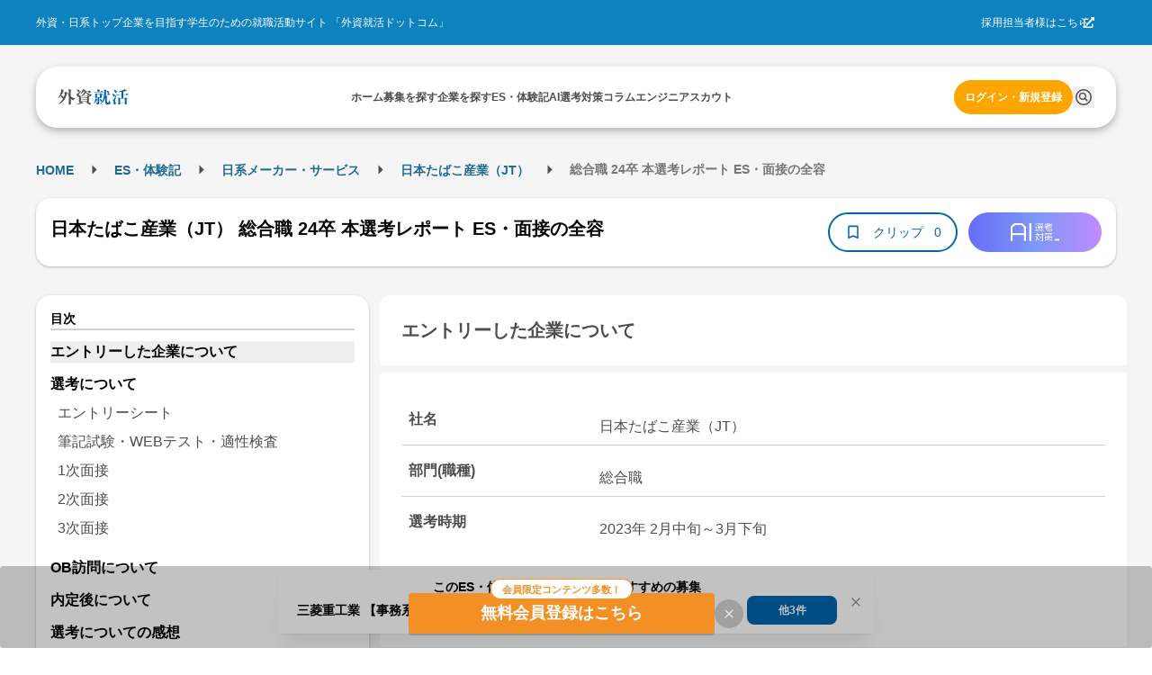

--- FILE ---
content_type: text/html; charset=utf-8
request_url: https://gaishishukatsu.com/selection_reports/27128
body_size: 14424
content:
<!DOCTYPE html><html lang="ja" class="scroll-pt-[150px]"><head><meta charSet="utf-8"/><meta name="viewport" content="width=device-width,initial-scale=1"/><meta name="format-detection" content="telephone=no"/><meta name="mobile-web-app-capable" content="yes"/><meta name="description" content="外資系・日系超一流企業を目指す学生のための就職活動サイト。トップ企業の求人情報から、過去の選考情報・先輩のエントリーシート・選考突破法・TOEIC勉強法・インターンシップまで多様なコンテンツを掲載。選考情報一括管理できるカレンダー機能も"/><meta name="keywords" content="外資,就活,外資系,就職,投資銀行,コンサル,商社"/><meta property="og:type" content="website"/><meta property="og:site_name" content="外資就活ドットコム"/><meta property="og:description" content="外資系・日系超一流企業を目指す学生のための就職活動サイト。トップ企業の求人情報から、過去の選考情報・先輩のエントリーシート・選考突破法・TOEIC勉強法・インターンシップまで多様なコンテンツを掲載。選考情報一括管理できるカレンダー機能も有"/><meta property="og:image" content="https://gaishishukatsu.com/next-image/common/ogp.png"/><meta property="og:locale" content="ja_JP"/><meta property="fb:app_id" content="152514804805611"/><meta name="facebook-domain-verification" content="rdf1tzoc35bm3zphygpoqnr9dkghrd"/><meta name="twitter:card" content="summary_large_image"/><meta name="twitter:site" content="@gaishishukatsu"/><link rel="shortcut icon" type="image/x-icon" href="/next-image/common/favicon.ico"/><link rel="preconnect" href="https://fonts.gstatic.com"/><link rel="preload" href="/next-image/common/logo/square.svg" as="image" fetchPriority="high"/><title>日本たばこ産業（JT） 総合職 24卒 本選考レポート ES・面接の全容 | 外資就活ドットコム</title><link rel="canonical" href="https://gaishishukatsu.com/selection_reports/27128"/><meta property="og:title" content="日本たばこ産業（JT） 総合職 24卒 本選考レポート ES・面接の全容 | 外資就活ドットコム"/><meta property="og:url" content="https://gaishishukatsu.com/selection_reports/27128"/><script type="application/ld+json">{&quot;@context&quot;:&quot;https://schema.org&quot;,&quot;@type&quot;:&quot;Article&quot;,&quot;headline&quot;:&quot;日本たばこ産業（JT） 総合職 24卒 本選考レポート ES・面接の全容&quot;,&quot;articleSection&quot;:[{&quot;@type&quot;:&quot;WebPageElement&quot;,&quot;name&quot;:&quot;エントリーした企業について&quot;,&quot;position&quot;:1},{&quot;@type&quot;:&quot;WebPageElement&quot;,&quot;name&quot;:&quot;選考について&quot;,&quot;position&quot;:2},{&quot;@type&quot;:&quot;WebPageElement&quot;,&quot;name&quot;:&quot;選考ステップ&quot;,&quot;position&quot;:3},{&quot;@type&quot;:&quot;WebPageElement&quot;,&quot;name&quot;:&quot;エントリーシート&quot;,&quot;position&quot;:4},{&quot;@type&quot;:&quot;WebPageElement&quot;,&quot;name&quot;:&quot;筆記試験・WEBテスト・適性検査&quot;,&quot;position&quot;:5},{&quot;@type&quot;:&quot;WebPageElement&quot;,&quot;name&quot;:&quot;1次面接&quot;,&quot;position&quot;:6},{&quot;@type&quot;:&quot;WebPageElement&quot;,&quot;name&quot;:&quot;2次面接&quot;,&quot;position&quot;:7},{&quot;@type&quot;:&quot;WebPageElement&quot;,&quot;name&quot;:&quot;3次面接&quot;,&quot;position&quot;:8},{&quot;@type&quot;:&quot;WebPageElement&quot;,&quot;name&quot;:&quot;OB訪問について&quot;,&quot;position&quot;:9},{&quot;@type&quot;:&quot;WebPageElement&quot;,&quot;name&quot;:&quot;内定後について&quot;,&quot;position&quot;:10},{&quot;@type&quot;:&quot;WebPageElement&quot;,&quot;name&quot;:&quot;選考についての感想&quot;,&quot;position&quot;:11}]}</script><script type="application/ld+json">[{&quot;@context&quot;:&quot;https://schema.org&quot;,&quot;@type&quot;:&quot;BreadcrumbList&quot;,&quot;itemListElement&quot;:[{&quot;@type&quot;:&quot;ListItem&quot;,&quot;position&quot;:1,&quot;name&quot;:&quot;HOME&quot;,&quot;item&quot;:&quot;https://gaishishukatsu.com/&quot;},{&quot;@type&quot;:&quot;ListItem&quot;,&quot;position&quot;:2,&quot;name&quot;:&quot;ES・体験記&quot;,&quot;item&quot;:&quot;https://gaishishukatsu.com/reports&quot;},{&quot;@type&quot;:&quot;ListItem&quot;,&quot;position&quot;:3,&quot;name&quot;:&quot;&quot;,&quot;item&quot;:&quot;https://gaishishukatsu.com/reports/industry/&quot;},{&quot;@type&quot;:&quot;ListItem&quot;,&quot;position&quot;:4,&quot;name&quot;:&quot;日本たばこ産業（JT）&quot;,&quot;item&quot;:&quot;https://gaishishukatsu.com/company/216/experiences&quot;},{&quot;@type&quot;:&quot;ListItem&quot;,&quot;position&quot;:5,&quot;name&quot;:&quot; 総合職 24卒 本選考レポート ES・面接の全容&quot;,&quot;item&quot;:&quot;&quot;}]}]</script><meta name="next-head-count" content="24"/><link rel="preload" href="/_next/static/css/4bb7d89380e808a3.css" as="style"/><link rel="stylesheet" href="/_next/static/css/4bb7d89380e808a3.css" data-n-g=""/><noscript data-n-css=""></noscript><script defer="" nomodule="" src="/_next/static/chunks/polyfills-c67a75d1b6f99dc8.js"></script><script src="/_next/static/chunks/webpack-caeec56c966cbdf7.js" defer=""></script><script src="/_next/static/chunks/framework-f381279230367c28.js" defer=""></script><script src="/_next/static/chunks/main-35bb7ad5753676c1.js" defer=""></script><script src="/_next/static/chunks/pages/_app-f56f661582b2463c.js" defer=""></script><script src="/_next/static/chunks/9894-90777cdd3bcca1f8.js" defer=""></script><script src="/_next/static/chunks/3051-24f3696c026a3b97.js" defer=""></script><script src="/_next/static/chunks/9301-ca85663a1c604ce4.js" defer=""></script><script src="/_next/static/chunks/4183-ff10a5d1029db063.js" defer=""></script><script src="/_next/static/chunks/658-0556671e4139acbd.js" defer=""></script><script src="/_next/static/chunks/1541-d28f659d2b618724.js" defer=""></script><script src="/_next/static/chunks/pages/selection_reports/%5Bid%5D-60802238ee73a130.js" defer=""></script><script src="/_next/static/ILlnIMtK9Lf_YeIVd-6cZ/_buildManifest.js" defer=""></script><script src="/_next/static/ILlnIMtK9Lf_YeIVd-6cZ/_ssgManifest.js" defer=""></script></head><body><div id="__next"><div><div class="bg-background" role="banner" aria-label="header"><div class="fixed top-0 w-full z-50"><div class="w-full bg-background-footer justify-center p-16 hidden pc:flex"><div class="flex w-[1200px] justify-between items-center text-white text-sm"><div>外資・日系トップ企業を目指す学生のための就職活動サイト 「外資就活ドットコム」</div><div class="flex items-center gap-8"><a href="https://biz.gaishishukatsu.com/" target="_blank" rel="noopener noreferrer">採用担当者様はこちら</a><div class="ml-[-6px] mr-24 cursor-pointer"><svg stroke="currentColor" fill="currentColor" stroke-width="0" viewBox="0 0 512 512" height="1em" width="1em" xmlns="http://www.w3.org/2000/svg"><path d="M432,320H400a16,16,0,0,0-16,16V448H64V128H208a16,16,0,0,0,16-16V80a16,16,0,0,0-16-16H48A48,48,0,0,0,0,112V464a48,48,0,0,0,48,48H400a48,48,0,0,0,48-48V336A16,16,0,0,0,432,320ZM488,0h-128c-21.37,0-32.05,25.91-17,41l35.73,35.73L135,320.37a24,24,0,0,0,0,34L157.67,377a24,24,0,0,0,34,0L435.28,133.32,471,169c15,15,41,4.5,41-17V24A24,24,0,0,0,488,0Z"></path></svg></div></div></div></div><div class="flex pc:px-12 pc:pb-8 pc:pt-24 bg-background-1 flex-col justify-center items-center"><div class="flex w-full pc:max-w-[1200px] h-[68px] bg-white text-black-1 justify-center px-12 pc:px-24 pc:rounded-[24px] pc:shadow-header shadow-nav py-16"><div class="flex w-[1200px] self-stretch justify-between items-center text-sm"><div class="flex items-center pc:hidden"><button type="button" class="pc:hover:opacity-80 pc:hover:duration-300 pc:hover:ease-in-out" aria-label="ドロワーメニューを開く"><svg stroke="currentColor" fill="currentColor" stroke-width="0" viewBox="0 0 24 24" height="24" width="24" xmlns="http://www.w3.org/2000/svg"><path fill="none" d="M0 0h24v24H0z"></path><path d="M3 18h18v-2H3v2zm0-5h18v-2H3v2zm0-7v2h18V6H3z"></path></svg></button></div><a class="flex items-center gap-4" href="/"><img alt="GSSKTロゴ" fetchPriority="high" width="24" height="24" decoding="async" data-nimg="1" class="pc:cursor-pointer" style="color:transparent" src="/next-image/common/logo/square.svg"/></a><div class="hidden pc:flex justify-between items-center gap-20"><div class="relative"><a href="/"><span class="font-bold">ホーム</span></a></div><div class="relative"><a href="/recruiting_info"><span class="font-bold">募集を探す</span></a></div><div class="relative"><a href="/company"><span class="font-bold">企業を探す</span></a></div><div class="relative"><a href="/reports"><span class="font-bold">ES・体験記</span></a></div><div class="relative"><a href="/report_analytics/search"><span class="font-bold">AI選考対策</span></a></div><div class="relative"><a href="/columns"><span class="font-bold">コラム</span></a></div><div class="relative"><a href="/engineer"><span class="font-bold">エンジニア</span></a></div><div class="relative"><a href="/scouts"><span class="font-bold">スカウト</span></a></div></div><div class="flex gap-8 items-center"><div class="relative py-4"><a class="text-accent-1 bg-transparent hover:bg-transparent pc:text-sm pc:bg-accent-2 pc:text-white pc:hover:bg-accent-1 pc:px-12 px-0 font-bold rounded-full py-12" href="/login">ログイン・新規登録</a></div></div></div></div></div></div><div class="bg-background-1 pc:pb-[136px] pb-[56px]"></div></div><main><div class="flex min-h-screen flex-col items-center bg-background-1 py-12 pc:py-32 mantine-1avyp1d"><div class="mx-auto flex pc:w-[1200px] justify-between paywall mantine-1avyp1d"><div class="mantine-1avyp1d"><div class="w-full bg-white pc:bg-background-1 py-8 mb-8 pc:w-[1200px] pc:pt-8 mantine-1avyp1d"><div class="h-28 font-bold hidden pc:block mantine-1avyp1d"><div class="mantine-Breadcrumbs-root mantine-1mv5iti"><div class="mantine-o3gyy4 mantine-Breadcrumbs-breadcrumb false"><a class="text-primary-1 hover:underline hover:opacity-50 text-[10px] pc:text-base font-bold" href="/">HOME</a></div><div class="mantine-Text-root mantine-Breadcrumbs-separator mantine-qa5af0"><svg stroke="currentColor" fill="currentColor" stroke-width="0" viewBox="0 0 24 24" height="25" width="25" xmlns="http://www.w3.org/2000/svg"><path d="M10 17l5-5-5-5v10z"></path><path fill="none" d="M0 24V0h24v24H0z"></path></svg></div><div class="mantine-o3gyy4 mantine-Breadcrumbs-breadcrumb false"><a class="text-primary-1 hover:underline hover:opacity-50 text-[10px] pc:text-base font-bold" href="/reports">ES・体験記</a></div><div class="mantine-Text-root mantine-Breadcrumbs-separator mantine-qa5af0"><svg stroke="currentColor" fill="currentColor" stroke-width="0" viewBox="0 0 24 24" height="25" width="25" xmlns="http://www.w3.org/2000/svg"><path d="M10 17l5-5-5-5v10z"></path><path fill="none" d="M0 24V0h24v24H0z"></path></svg></div><div class="mantine-o3gyy4 mantine-Breadcrumbs-breadcrumb false"><a class="text-primary-1 hover:underline hover:opacity-50 text-[10px] pc:text-base font-bold" href="/reports/industry"></a></div><div class="mantine-Text-root mantine-Breadcrumbs-separator mantine-qa5af0"><svg stroke="currentColor" fill="currentColor" stroke-width="0" viewBox="0 0 24 24" height="25" width="25" xmlns="http://www.w3.org/2000/svg"><path d="M10 17l5-5-5-5v10z"></path><path fill="none" d="M0 24V0h24v24H0z"></path></svg></div><div class="mantine-o3gyy4 mantine-Breadcrumbs-breadcrumb false"><a class="text-primary-1 hover:underline hover:opacity-50 text-[10px] pc:text-base font-bold" href="/company/216/experiences">日本たばこ産業（JT）</a></div><div class="mantine-Text-root mantine-Breadcrumbs-separator mantine-qa5af0"><svg stroke="currentColor" fill="currentColor" stroke-width="0" viewBox="0 0 24 24" height="25" width="25" xmlns="http://www.w3.org/2000/svg"><path d="M10 17l5-5-5-5v10z"></path><path fill="none" d="M0 24V0h24v24H0z"></path></svg></div><div class="mantine-o3gyy4 mantine-Breadcrumbs-breadcrumb overflow-hidden text-ellipsis whitespace-nowrap pb-[2px]"><span class="text-black-2 text-[10px] pc:text-base"> 総合職 24卒 本選考レポート ES・面接の全容</span></div></div></div><div class="pt-8 pc:hidden mantine-1avyp1d"><a href="/company/216/experiences"><svg stroke="currentColor" fill="currentColor" stroke-width="0" viewBox="0 0 24 24" class="bg-background rounded-[20px] p-4 mx-8 my-4" height="24" width="24" xmlns="http://www.w3.org/2000/svg"><path fill="none" d="M0 0h24v24H0z"></path><path d="M20 11H7.83l5.59-5.59L12 4l-8 8 8 8 1.41-1.41L7.83 13H20v-2z"></path></svg></a></div><div class="flex flex-col mb-8 items-center justify-between gap-x-12 bg-white px-16 py-4 pc:shadow-card pc:my-16 pc:h-[76px] pc:flex-row pc:rounded-[16px] mantine-1avyp1d"><h1 class="mantine-Text-root mantine-Title-root text-lg pc:text-xl text-black leading-relaxed mb-8 pc:mr-16 mantine-dicgnb">日本たばこ産業（JT） 総合職 24卒 本選考レポート ES・面接の全容</h1><div class="flex w-full justify-between pc:w-auto mantine-1avyp1d"><div class="flex gap-8 mantine-1avyp1d"><div class="bg-primary-1 text-white text-base rounded-[20px] flex items-center px-8 pc:hidden mantine-1avyp1d"><div class="flex h-20"><svg stroke="currentColor" fill="currentColor" stroke-width="0" viewBox="0 0 24 24" height="20" width="20" xmlns="http://www.w3.org/2000/svg"><path fill="none" d="M0 0h24v24H0z"></path><path d="M3 13h2v-2H3v2zm0 4h2v-2H3v2zm0-8h2V7H3v2zm4 4h14v-2H7v2zm0 4h14v-2H7v2zM7 7v2h14V7H7z"></path></svg> <span>目次</span></div></div><button class="rounded-[28px] border-[2px] text-center border-primary flex items-center px-16 pc:py-8 bg-white text-primary" type="button"><svg stroke="currentColor" fill="currentColor" stroke-width="0" viewBox="0 0 24 24" color="#0066B1" style="color:#0066B1" height="20px" width="20px" xmlns="http://www.w3.org/2000/svg"><path fill="none" d="M0 0h24v24H0V0z"></path><path d="M17 3H7c-1.1 0-2 .9-2 2v16l7-3 7 3V5c0-1.1-.9-2-2-2zm0 15l-5-2.18L7 18V5h10v13z"></path></svg><span class="text-base no-wrap mx-8 w-64">クリップ</span><span class="text-base no-wrap">0</span></button></div><div class="rounded-[32px] w-[94px] h-[32px] flex items-center justify-center cursor-pointer ml-12 pc:w-[148px] pc:h-[44px] mantine-1avyp1d" style="background:linear-gradient(to right, #676CFA, #7D97F5, #BF8CFF)"><img src="/next-image/reportAnalytics/logo.png" class="w-[54px] h-[20px]"/></div></div></div></div><div class="flex mantine-1avyp1d"><div class="w-[370px] pc:inline-block hidden mantine-1avyp1d"><div class="sticky top-[150px] mantine-1avyp1d"><div class="w-full rounded-[16px] shadow-card bg-white relative p-16 mantine-1avyp1d"><div class="border-b-2 border-b-line text-base font-bold leading mantine-1avyp1d">目次</div><ul><a class="text-md hover:font-bold" href="/selection_reports/27128#section-0"><li class="font-bold mt-12 bg-background-2">エントリーした企業について</li></a><a class="text-md hover:font-bold" href="/selection_reports/27128#section-1"><li class="font-bold mt-12 ">選考について</li></a><div class="p-4"><a class="block text-md text-black-1 py-4 mx-4 " href="/selection_reports/27128#section-2">エントリーシート</a><a class="block text-md text-black-1 py-4 mx-4 " href="/selection_reports/27128#section-3">筆記試験・WEBテスト・適性検査</a><a class="block text-md text-black-1 py-4 mx-4 " href="/selection_reports/27128#section-4">1次面接</a><a class="block text-md text-black-1 py-4 mx-4 " href="/selection_reports/27128#section-5">2次面接</a><a class="block text-md text-black-1 py-4 mx-4 " href="/selection_reports/27128#section-6">3次面接</a></div><a class="text-md hover:font-bold" href="/selection_reports/27128#section-7"><li class="font-bold mt-12 ">OB訪問について</li></a><a class="text-md hover:font-bold" href="/selection_reports/27128#section-8"><li class="font-bold mt-12 ">内定後について</li></a><a class="text-md hover:font-bold" href="/selection_reports/27128#section-9"><li class="font-bold mt-12 ">選考についての感想</li></a></ul></div></div></div><div class="flex flex-col px-8 pc:px-0 pc:ml-12 pc:w-[830px] mantine-1avyp1d"><section id="section-0" class="mb-16 pc:mb-24"><h2 id="section-0" class="bg-white p-24 text-lg pc:text-xl font-bold rounded-t-[12px] rounded-b-[4px] text-black-1 m-0">エントリーした企業について</h2><div class="bg-white rounded-t-[4px] rounded-b-[12px] text-black-1 mt-4 px-8 pc:mt-8 pc:p-24 pc:text-md mantine-1avyp1d"><div class="flex flex-col border-b-[1px] border-line mt-4 p-8 pc:mt-8 pc:flex-row"><h3 class="font-bold text-black-1 pc:w-1/4 m-0">社名</h3><div class="mt-8 whitespace-pre-wrap text-black-1 pc:w-3/4 pc:pl-20">日本たばこ産業（JT）</div></div><div class="flex flex-col border-b-[1px] border-line mt-4 p-8 pc:mt-8 pc:flex-row"><h3 class="font-bold text-black-1 pc:w-1/4 m-0">部門(職種)</h3><div class="mt-8 whitespace-pre-wrap text-black-1 pc:w-3/4 pc:pl-20">総合職</div></div><div class="flex flex-col border-b-[1px] border-line mt-4 p-8 pc:mt-8 pc:flex-row"><h3 class="font-bold text-black-1 pc:w-1/4 m-0">選考時期</h3><div class="mt-8 whitespace-pre-wrap text-black-1 pc:w-3/4 pc:pl-20">2023年 2月中旬～3月下旬</div></div></div><div class="bg-white mt-[-26px] rounded-4 p-12 mantine-1avyp1d"><a class="text-primary flex mt-32 w-[200px] font-bold" href="/company/216/experiences">この企業の体験記一覧<svg stroke="currentColor" fill="currentColor" stroke-width="0" viewBox="0 0 24 24" height="24" width="24" xmlns="http://www.w3.org/2000/svg"><path fill="none" d="M0 0h24v24H0V0z"></path><path d="M8.59 16.59L13.17 12 8.59 7.41 10 6l6 6-6 6-1.41-1.41z"></path></svg></a><a class="text-primary flex mt-8 w-[150px] font-bold" href="/company/216">企業研究ページ<svg stroke="currentColor" fill="currentColor" stroke-width="0" viewBox="0 0 24 24" height="24" width="24" xmlns="http://www.w3.org/2000/svg"><path fill="none" d="M0 0h24v24H0V0z"></path><path d="M8.59 16.59L13.17 12 8.59 7.41 10 6l6 6-6 6-1.41-1.41z"></path></svg></a></div></section><div class="mb-16 flex justify-center pc:hidden"></div><div class="relative mantine-1avyp1d"><div class="absolute left-1/2 top-[600px] -translate-x-1/2 -translate-y-1/2 flex flex-col bg-white shadow-modal-lg p-16 py-20 rounded-16 w-11/12 pc:w-3/4 z-10 mantine-1avyp1d"><div class="mantine-Text-root font-bold text-2xl text-black-1 mb-8 mantine-1d564l0">日本たばこ産業（JT） 総合職 24卒 本選考レポート ES・面接の全容</div><div class="mantine-1avyp1d">このレポートの続きを読むには、新規会員登録もしくはログインが必要です。</div><div class="text-black-1 p-20 mantine-1avyp1d"><ul class="mantine-List-root mantine-13onren"><li class="mantine-List-item font-bold mantine-haimib"><div class="___ref-itemWrapper mantine-iwg4hh mantine-List-itemWrapper"><span>選考について</span></div></li><ul class="mantine-List-root list-disc list-inside mantine-139h9mg"><li class="mantine-List-item text-base mantine-160cn03"><div class="___ref-itemWrapper mantine-iwg4hh mantine-List-itemWrapper"><span>エントリーシート</span></div></li><li class="mantine-List-item text-base mantine-160cn03"><div class="___ref-itemWrapper mantine-iwg4hh mantine-List-itemWrapper"><span>筆記試験・WEBテスト・適性検査</span></div></li><li class="mantine-List-item text-base mantine-160cn03"><div class="___ref-itemWrapper mantine-iwg4hh mantine-List-itemWrapper"><span>面接</span></div></li><li class="mantine-List-item text-base mantine-160cn03"><div class="___ref-itemWrapper mantine-iwg4hh mantine-List-itemWrapper"><span>その他の選考（インターン・ジョブ・グループディスカッション）</span></div></li></ul><li class="mantine-List-item font-bold mantine-haimib"><div class="___ref-itemWrapper mantine-iwg4hh mantine-List-itemWrapper"><span>OB訪問について</span></div></li><li class="mantine-List-item font-bold mantine-haimib"><div class="___ref-itemWrapper mantine-iwg4hh mantine-List-itemWrapper"><span>内定後について</span></div></li><li class="mantine-List-item font-bold mantine-haimib"><div class="___ref-itemWrapper mantine-iwg4hh mantine-List-itemWrapper"><span>選考についての感想</span></div></li><div class="flex flex-col gap-4 bg-line p-16 rounded-12 mt-8 mantine-1avyp1d"><div class="mantine-Text-root text-base mantine-1d564l0">能力面もあるが人柄が重視されていたような気がします。。面接官や人事がいい人だったように会社の理念に沿い、一緒に働いていて楽しいと思われるような人材を求めていたのではないかと考えています。その中で自分の<!-- -->...</div></div></ul></div><div class="flex justify-center mt-16 gap-8 mantine-1avyp1d"><a class="w-full text-white bg-gradient-to-r from-error to-sub font-bold text-center rounded-12 py-12" href="/mail_auth?inflowPath=%2Fselection_reports%2F27128">新規会員登録</a><a class="w-full text-white bg-primary-1 font-bold text-center rounded-12 py-12" href="/login">ログイン</a></div></div></div><div class="mb-16 pc:mb-24 "><section id="section-1"><h2 id="section-1" class="bg-white p-24 text-lg pc:text-xl font-bold rounded-t-[12px] rounded-b-[4px] text-black-1 m-0">選考について</h2><div class="text-md bg-white mt-4 p-16 rounded-[4px] pc:mt-8 pc:p-24"><h3 class="font-bold m-0">選考ステップ</h3><div class="border-t border-background-1 pt-12">エントリーシート → 筆記試験・WEBテスト・適性検査 → 1次面接 → 2次面接 → 3次面接</div></div></section><section id="section-2" class="text-md bg-white mt-4 p-16 rounded-[4px] pc:mt-8 pc:p-24 "><h3 class="text-md font-bold border-b border-background-1 m-0">エントリーシート</h3><div class="mt-16"><div class="w-full select-none font-bold text-black-1">質問（文字数）・提出方法</div><div class="w-full select-none whitespace-pre-wrap text-black-1 mt-4">学業で頑張ったこと(500)
自由設定(500)
JTへの印象(300)</div></div></section><section id="section-3" class="text-md bg-white mt-4 p-16 rounded-[4px] pc:mt-8 pc:p-24 "><h3 class="text-md font-bold border-b border-background-1 m-0">筆記試験・WEBテスト・適性検査</h3><div class="mt-16"><div class="w-full select-none font-bold text-black-1">試験内容</div><div class="w-full select-none whitespace-pre-wrap text-black-1 mt-4">TG WEB</div></div><div class="mt-16"><div class="w-full select-none font-bold text-black-1">難易度・対策・ボーダーライン</div><div class="w-full select-none whitespace-pre-wrap text-black-1 mt-4">標準的な内容だった、自分はしっかり勉強して望んだので8割くらいという体感</div></div><div class="mt-16"><div class="w-full select-none font-bold text-black-1">結果連絡</div><div class="w-full select-none whitespace-pre-wrap text-black-1 mt-4">3月上旬 2週間後 ESと同時にマイページ</div></div></section><section id="section-4" class="text-md bg-white mt-4 p-16 rounded-[4px] pc:mt-8 pc:p-24 "><h3 class="text-md font-bold border-b border-background-1 m-0">1次面接</h3><div class="mt-16"><div class="w-full select-none font-bold text-black-1">面接官の数・役職など</div><div class="w-full select-none whitespace-pre-wrap text-black-1 mt-4">2人 現場社員の方々</div></div><div class="mt-16"><div class="w-full select-none font-bold text-black-1">学生の数</div><div class="w-full select-none whitespace-pre-wrap text-black-1 mt-4">1人</div></div><div class="mt-16"><div class="w-full select-none font-bold text-black-1">会場</div><div class="w-full select-none whitespace-pre-wrap text-black-1 mt-4">オンライン</div></div><div class="mt-16"><div class="w-full select-none font-bold text-black-1">時間</div><div class="w-full select-none whitespace-pre-wrap text-black-1 mt-4">30分程度</div></div><div class="mt-16"><div class="w-full select-none font-bold text-black-1">進め方</div><div class="w-full select-none whitespace-pre-wrap text-black-1 mt-4">アイスブレイクの後、ESに沿った質問と深堀を20分程度、最後に逆質問を10分程度

面接官は2人とも質問をしてきた<!-- -->...</div></div></section><section id="section-5" class="text-md bg-white mt-4 p-16 rounded-[4px] pc:mt-8 pc:p-24 "><h3 class="text-md font-bold border-b border-background-1 m-0">2次面接</h3><div class="mt-16"><div class="w-full select-none font-bold text-black-1">面接官の数・役職など</div><div class="w-full select-none whitespace-pre-wrap text-black-1 mt-4">2人 中堅社員の方々</div></div><div class="mt-16"><div class="w-full select-none font-bold text-black-1">学生の数</div><div class="w-full select-none whitespace-pre-wrap text-black-1 mt-4">1人</div></div><div class="mt-16"><div class="w-full select-none font-bold text-black-1">会場</div><div class="w-full select-none whitespace-pre-wrap text-black-1 mt-4">オンライン</div></div><div class="mt-16"><div class="w-full select-none font-bold text-black-1">時間</div><div class="w-full select-none whitespace-pre-wrap text-black-1 mt-4">40分程度</div></div><div class="mt-16"><div class="w-full select-none font-bold text-black-1">進め方</div><div class="w-full select-none whitespace-pre-wrap text-black-1 mt-4">アイスブレイクの後ESに沿った質問と独自の質問で30分程度、その後逆質問10分程度</div></div><div class="mt-16"><div class="w-full select-none font-bold text-black-1">質問内容</div><div class="w-full select-none whitespace-pre-wrap text-black-1 mt-4">ガクチカの深堀
なぜその<!-- -->...</div></div></section><section id="section-6" class="text-md bg-white mt-4 p-16 rounded-[4px] pc:mt-8 pc:p-24 rounded-b-[12px]"><h3 class="text-md font-bold border-b border-background-1 m-0">3次面接</h3><div class="mt-16"><div class="w-full select-none font-bold text-black-1">面接官の数・役職など</div><div class="w-full select-none whitespace-pre-wrap text-black-1 mt-4">2人 ベテラン社員の方々</div></div><div class="mt-16"><div class="w-full select-none font-bold text-black-1">学生の数</div><div class="w-full select-none whitespace-pre-wrap text-black-1 mt-4">1人</div></div><div class="mt-16"><div class="w-full select-none font-bold text-black-1">会場</div><div class="w-full select-none whitespace-pre-wrap text-black-1 mt-4">応接室</div></div><div class="mt-16"><div class="w-full select-none font-bold text-black-1">時間</div><div class="w-full select-none whitespace-pre-wrap text-black-1 mt-4">40分程度</div></div><div class="mt-16"><div class="w-full select-none font-bold text-black-1">進め方</div><div class="w-full select-none whitespace-pre-wrap text-black-1 mt-4">アイスブレイクの後これまでの面接で答えた内容をさらに深ぼられるというような流れその後逆質問</div></div><div class="mt-16"><div class="w-full select-none font-bold text-black-1">質問内容</div><div class="w-full select-none whitespace-pre-wrap text-black-1 mt-4">チームワークで大<!-- -->...</div></div></section></div><section id="section-7" class="mb-16 pc:mb-24"><h2 id="section-7" class="bg-white p-24 text-lg pc:text-xl font-bold rounded-t-[12px] rounded-b-[4px] text-black-1 m-0">OB訪問について</h2><div class="bg-white mt-4 p-16 rounded-[4px] pc:mt-8 pc:p-24 rounded-b-[12px] pc:text-md"><div class="mb-16"><h3 class="w-full select-none font-bold text-black-1 m-0">OB訪問はしましたか？</h3><div class="w-full select-none whitespace-pre-wrap text-black-1 mt-4"><div class="mantine-Skeleton-root mantine-Skeleton-visible mantine-1aejbqe"></div></div></div></div></section><section id="section-8" class="mb-16 pc:mb-24"><h2 id="section-8" class="bg-white p-24 text-lg pc:text-xl font-bold rounded-t-[12px] rounded-b-[4px] text-black-1 m-0">内定後について</h2><div class="bg-white mt-4 p-16 rounded-[4px] pc:mt-8 pc:p-24 rounded-b-[12px] pc:text-md"><div class="mb-16"><h3 class="w-full select-none font-bold text-black-1 m-0">内定</h3><div class="w-full select-none whitespace-pre-wrap text-black-1 mt-4"><div class="mantine-Skeleton-root mantine-Skeleton-visible mantine-1aejbqe"></div></div></div><div class="mb-16"><h3 class="w-full select-none font-bold text-black-1 m-0">内定連絡時期</h3><div class="w-full select-none whitespace-pre-wrap text-black-1 mt-4"><div class="mantine-Skeleton-root mantine-Skeleton-visible mantine-1aejbqe"></div></div></div><div class="mb-16"><h3 class="w-full select-none font-bold text-black-1 m-0">内定後の課題</h3><div class="w-full select-none whitespace-pre-wrap text-black-1 mt-4"><div class="mantine-Skeleton-root mantine-Skeleton-visible mantine-1aejbqe"></div></div></div><div class="mb-16"><h3 class="w-full select-none font-bold text-black-1 m-0">選考中・内定後の拘束状況</h3><div class="w-full select-none whitespace-pre-wrap text-black-1 mt-4"><div class="mantine-Skeleton-root mantine-Skeleton-visible mantine-1aejbqe"></div></div></div></div></section><section id="section-9" class="mb-16 pc:mb-24"><h2 id="section-9" class="bg-white p-24 text-lg pc:text-xl font-bold rounded-t-[12px] rounded-b-[4px] text-black-1 m-0">選考についての感想</h2><div class="bg-white mt-4 p-16 rounded-[4px] pc:mt-8 pc:p-24 rounded-b-[12px] pc:text-md"><div class="mb-16"><h3 class="w-full select-none font-bold text-black-1 m-0">本選考ではどのようなことが重視されたと思いますか？（150字以上）</h3><div class="w-full select-none whitespace-pre-wrap text-black-1 mt-4">能力面もあるが人柄が重視されていたような気がします。。面接官や人事がいい人だったように会社の理念に沿い、一緒に働いていて楽しいと思われるような人材を求めていたのではないかと考えています。その中で自分の...</div></div><div class="mb-16"><h3 class="w-full select-none font-bold text-black-1 m-0">面接で印象に残った質問をいくつか挙げてください。</h3><div class="w-full select-none whitespace-pre-wrap text-black-1 mt-4"><div class="mantine-Skeleton-root mantine-Skeleton-visible mantine-1aejbqe"></div></div></div><div class="mb-16"><h3 class="w-full select-none font-bold text-black-1 m-0">面接時に心がけていたことはありますか？（150字以上）</h3><div class="w-full select-none whitespace-pre-wrap text-black-1 mt-4"><div class="mantine-Skeleton-root mantine-Skeleton-visible mantine-1aejbqe"></div></div></div><div class="mb-16"><h3 class="w-full select-none font-bold text-black-1 m-0">各選考プロセスで心がけていたことはありますか？（150字以上）</h3><div class="w-full select-none whitespace-pre-wrap text-black-1 mt-4"><div class="mantine-Skeleton-root mantine-Skeleton-visible mantine-1aejbqe"></div></div></div><div class="mb-16"><h3 class="w-full select-none font-bold text-black-1 m-0">どのサイト・書籍を使って企業研究をおこないましたか？</h3><div class="w-full select-none whitespace-pre-wrap text-black-1 mt-4"><div class="mantine-Skeleton-root mantine-Skeleton-visible mantine-1aejbqe"></div></div></div><div class="mb-16"><h3 class="w-full select-none font-bold text-black-1 m-0">社員（及び内定者）にどんな印象を持ちましたか？（120字以上）</h3><div class="w-full select-none whitespace-pre-wrap text-black-1 mt-4"><div class="mantine-Skeleton-root mantine-Skeleton-visible mantine-1aejbqe"></div></div></div><div class="mb-16"><h3 class="w-full select-none font-bold text-black-1 m-0">これからこの企業を受ける後輩へのアドバイスをお願いします。（200字以上）</h3><div class="w-full select-none whitespace-pre-wrap text-black-1 mt-4"><div class="mantine-Skeleton-root mantine-Skeleton-visible mantine-1aejbqe"></div></div></div></div></section><div class="mb-16 flex justify-center pc:hidden"></div><div class="border-y border-y-background-1 text-base text-black-2"><p>当サイト内に掲載されているすべての文章・画像の無断転載、転用を禁止します。</p></div><div class="inline-flex justify-between mt-16"><div><a href="/selection_reports/27119"><svg stroke="currentColor" fill="currentColor" stroke-width="0" viewBox="0 0 24 24" height="24" width="24" xmlns="http://www.w3.org/2000/svg"><path fill="none" d="M0 0h24v24H0V0z"></path><path d="M15.41 16.59L10.83 12l4.58-4.59L14 6l-6 6 6 6 1.41-1.41z"></path></svg>前の体験記</a></div><div><a href="/selection_reports/27164">次の体験記<svg stroke="currentColor" fill="currentColor" stroke-width="0" viewBox="0 0 24 24" height="24" width="24" xmlns="http://www.w3.org/2000/svg"><path fill="none" d="M0 0h24v24H0V0z"></path><path d="M8.59 16.59L13.17 12 8.59 7.41 10 6l6 6-6 6-1.41-1.41z"></path></svg></a></div></div></div></div></div></div></div></main><div><div class="pc:hidden"><div><div class="flex flex-col bg-background-footer px-16 pt-24 pb-[100px] text-white"><div class="flex flex-col text-base pb-24"><ul><li class="px-8 mb-12"><a class="block" href="/recruiting_info">募集を探す</a></li><li class="px-8 mb-12"><a class="block" href="/reports">ES・体験記</a></li><li class="px-8 mb-12"><a class="block" href="/columns">コラム</a></li><li class="px-8 mb-12"><a class="block" href="/questions">コミュニティ</a></li><li class="px-8 mb-12"><a class="block" href="/box">相談室</a></li><li class="px-8 mb-12"><a class="block" href="/engineer">エンジニア</a></li><li class="px-8 mb-12"><a class="block" target="_blank" href="https://event.gaishishukatsu.com/">イベント<span class="inline-flex"><svg stroke="currentColor" fill="currentColor" stroke-width="0" viewBox="0 0 512 512" height="1em" width="1em" xmlns="http://www.w3.org/2000/svg"><path d="M432,320H400a16,16,0,0,0-16,16V448H64V128H208a16,16,0,0,0,16-16V80a16,16,0,0,0-16-16H48A48,48,0,0,0,0,112V464a48,48,0,0,0,48,48H400a48,48,0,0,0,48-48V336A16,16,0,0,0,432,320ZM488,0h-128c-21.37,0-32.05,25.91-17,41l35.73,35.73L135,320.37a24,24,0,0,0,0,34L157.67,377a24,24,0,0,0,34,0L435.28,133.32,471,169c15,15,41,4.5,41-17V24A24,24,0,0,0,488,0Z"></path></svg></span></a></li><li class="px-8 mb-12"><div class="flex justify-between items-center"><span>企業を探す</span><svg stroke="currentColor" fill="currentColor" stroke-width="0" viewBox="0 0 320 512" class="transition-transform duration-200 " height="16" width="16" xmlns="http://www.w3.org/2000/svg"><path d="M310.6 233.4c12.5 12.5 12.5 32.8 0 45.3l-192 192c-12.5 12.5-32.8 12.5-45.3 0s-12.5-32.8 0-45.3L242.7 256 73.4 86.6c-12.5-12.5-12.5-32.8 0-45.3s32.8-12.5 45.3 0l192 192z"></path></svg></div><div class="overflow-hidden transition-max-height duration-300 ease-in-out max-h-0"><ul class="ml-8"><li class="my-8"><a href="/company/industry/1" class="block">コンサル・シンクタンク</a></li><li class="my-8"><a href="/company/industry/2" class="block">外資系金融・証券</a></li><li class="my-8"><a href="/company/industry/3" class="block">日系金融・証券</a></li><li class="my-8"><a href="/company/industry/5" class="block">商社</a></li><li class="my-8"><a href="/company/industry/4" class="block">外資系メーカー・サービス</a></li><li class="my-8"><a href="/company/industry/8" class="block">日系メーカー・サービス</a></li><li class="my-8"><a href="/company/industry/6" class="block">国家公務員・公的機関</a></li><li class="my-8"><a href="/company/industry/7" class="block">ITサービス</a></li><li class="my-8"><a href="/company/industry/11" class="block">デベロッパー・建設</a></li><li class="my-8"><a href="/company/industry/9" class="block">マスコミ・広告</a></li></ul></div></li><li class="px-8 mb-12"><div class="flex justify-between items-center"><span>業界のES・体験記</span><svg stroke="currentColor" fill="currentColor" stroke-width="0" viewBox="0 0 320 512" class="transition-transform duration-200 " height="16" width="16" xmlns="http://www.w3.org/2000/svg"><path d="M310.6 233.4c12.5 12.5 12.5 32.8 0 45.3l-192 192c-12.5 12.5-32.8 12.5-45.3 0s-12.5-32.8 0-45.3L242.7 256 73.4 86.6c-12.5-12.5-12.5-32.8 0-45.3s32.8-12.5 45.3 0l192 192z"></path></svg></div><div class="overflow-hidden transition-max-height duration-300 ease-in-out max-h-0"><ul class="ml-8"><li class="my-8"><a href="/reports/industry/1" class="block">コンサル・シンクタンク</a></li><li class="my-8"><a href="/reports/industry/2" class="block">外資系金融・証券</a></li><li class="my-8"><a href="/reports/industry/3" class="block">日系金融・証券</a></li><li class="my-8"><a href="/reports/industry/5" class="block">商社</a></li><li class="my-8"><a href="/reports/industry/4" class="block">外資系メーカー・サービス</a></li><li class="my-8"><a href="/reports/industry/8" class="block">日系メーカー・サービス</a></li><li class="my-8"><a href="/reports/industry/6" class="block">国家公務員・公的機関</a></li><li class="my-8"><a href="/reports/industry/7" class="block">ITサービス</a></li><li class="my-8"><a href="/reports/industry/11" class="block">デベロッパー・建設</a></li><li class="my-8"><a href="/reports/industry/9" class="block">マスコミ・広告</a></li></ul></div></li><li class="px-8 mb-12"><div class="flex justify-between items-center"><span>部門・職種別のES・体験記</span><svg stroke="currentColor" fill="currentColor" stroke-width="0" viewBox="0 0 320 512" class="transition-transform duration-200 " height="16" width="16" xmlns="http://www.w3.org/2000/svg"><path d="M310.6 233.4c12.5 12.5 12.5 32.8 0 45.3l-192 192c-12.5 12.5-32.8 12.5-45.3 0s-12.5-32.8 0-45.3L242.7 256 73.4 86.6c-12.5-12.5-12.5-32.8 0-45.3s32.8-12.5 45.3 0l192 192z"></path></svg></div><div class="overflow-hidden transition-max-height duration-300 ease-in-out max-h-0"><ul class="ml-8"><li class="my-8"><a href="/reports/department/1" class="block">コンサルタント</a></li><li class="my-8"><a href="/reports/department/3" class="block">投資銀行部門（IBD）</a></li><li class="my-8"><a href="/reports/department/4" class="block">銀行／証券マーケット業務</a></li><li class="my-8"><a href="/reports/department/5" class="block">ミドル・バックオフィス</a></li><li class="my-8"><a href="/reports/department/6" class="block">マーケティング</a></li><li class="my-8"><a href="/reports/department/7" class="block">ファイナンス</a></li><li class="my-8"><a href="/reports/department/8" class="block">セールス・営業</a></li><li class="my-8"><a href="/reports/department/9" class="block">アクチュアリー・クオンツ</a></li><li class="my-8"><a href="/reports/department/10" class="block">システムエンジニア</a></li><li class="my-8"><a href="/reports/department/13" class="block">R&amp;D（技術研究職）</a></li><li class="my-8"><a href="/reports/department/17" class="block">総合職</a></li><li class="my-8"><a href="/reports/department/22" class="block">ジャーナリスト</a></li><li class="my-8"><a href="/reports/department/30" class="block">プログラマー</a></li><li class="my-8"><a href="/reports/department/31" class="block">ソフトウェアエンジニア</a></li><li class="my-8"><a href="/reports/department/32" class="block">データサイエンティスト</a></li></ul></div></li><li class="px-8 mb-12"><a href="/faq">ヘルプ・お問い合わせ</a></li><li class="px-8 mb-12"><a href="/disclaimer">著作権・免責事項</a></li><li class="px-8 mb-12"><a href="/terms">利用規約</a></li><li class="px-8 mb-12"><a href="/service_privacy_policy">プライバシーポリシー</a></li><li class="px-8 mb-12"><a href="/corporate_privacy_policy">個人情報保護方針</a></li><li class="px-8 mb-12"><a href="https://biz.gaishishukatsu.com/contact/">採用ご担当者の方はこちら</a></li><li class="px-8 mb-12"><a target="_blank" rel="noreferrer" href="http://howtelevision.co.jp/">運営会社</a></li><li class="px-8 mb-12"><a href="https://next.gaishishukatsu.com">外資就活ネクスト</a></li><li class="px-8 mb-12"><a href="https://mond.how/">mond</a></li></ul></div><div class="flex flex-col items-start justify-between"><div class="flex justify-center items-center gap-12"><div class="pb-24"><img alt="外資就活" loading="lazy" width="128" height="125" decoding="async" data-nimg="1" class="w-full h-[60px]" style="color:transparent" src="/_next/static/media/square_white.cbbe41a6.svg"/></div><div class="flex justify-between gap-16"><a target="_blank" rel="noreferrer" href="https://twitter.com/gaishishukatsu"><svg stroke="currentColor" fill="currentColor" stroke-width="0" viewBox="0 0 512 512" height="24" width="24" xmlns="http://www.w3.org/2000/svg"><path d="M389.2 48h70.6L305.6 224.2 487 464H345L233.7 318.6 106.5 464H35.8L200.7 275.5 26.8 48H172.4L272.9 180.9 389.2 48zM364.4 421.8h39.1L151.1 88h-42L364.4 421.8z"></path></svg></a><a target="_blank" rel="noreferrer" href="https://www.instagram.com/gaishishukatsu/"><svg stroke="currentColor" fill="currentColor" stroke-width="0" viewBox="0 0 448 512" height="24" width="24" xmlns="http://www.w3.org/2000/svg"><path d="M224.1 141c-63.6 0-114.9 51.3-114.9 114.9s51.3 114.9 114.9 114.9S339 319.5 339 255.9 287.7 141 224.1 141zm0 189.6c-41.1 0-74.7-33.5-74.7-74.7s33.5-74.7 74.7-74.7 74.7 33.5 74.7 74.7-33.6 74.7-74.7 74.7zm146.4-194.3c0 14.9-12 26.8-26.8 26.8-14.9 0-26.8-12-26.8-26.8s12-26.8 26.8-26.8 26.8 12 26.8 26.8zm76.1 27.2c-1.7-35.9-9.9-67.7-36.2-93.9-26.2-26.2-58-34.4-93.9-36.2-37-2.1-147.9-2.1-184.9 0-35.8 1.7-67.6 9.9-93.9 36.1s-34.4 58-36.2 93.9c-2.1 37-2.1 147.9 0 184.9 1.7 35.9 9.9 67.7 36.2 93.9s58 34.4 93.9 36.2c37 2.1 147.9 2.1 184.9 0 35.9-1.7 67.7-9.9 93.9-36.2 26.2-26.2 34.4-58 36.2-93.9 2.1-37 2.1-147.8 0-184.8zM398.8 388c-7.8 19.6-22.9 34.7-42.6 42.6-29.5 11.7-99.5 9-132.1 9s-102.7 2.6-132.1-9c-19.6-7.8-34.7-22.9-42.6-42.6-11.7-29.5-9-99.5-9-132.1s-2.6-102.7 9-132.1c7.8-19.6 22.9-34.7 42.6-42.6 29.5-11.7 99.5-9 132.1-9s102.7-2.6 132.1 9c19.6 7.8 34.7 22.9 42.6 42.6 11.7 29.5 9 99.5 9 132.1s2.7 102.7-9 132.1z"></path></svg></a><a target="_blank" rel="noreferrer" href="https://www.youtube.com/channel/UC9_2jJe84pFJbufV_hQ9-Pg"><svg stroke="currentColor" fill="currentColor" stroke-width="0" viewBox="0 0 576 512" height="24" width="24" xmlns="http://www.w3.org/2000/svg"><path d="M549.655 124.083c-6.281-23.65-24.787-42.276-48.284-48.597C458.781 64 288 64 288 64S117.22 64 74.629 75.486c-23.497 6.322-42.003 24.947-48.284 48.597-11.412 42.867-11.412 132.305-11.412 132.305s0 89.438 11.412 132.305c6.281 23.65 24.787 41.5 48.284 47.821C117.22 448 288 448 288 448s170.78 0 213.371-11.486c23.497-6.321 42.003-24.171 48.284-47.821 11.412-42.867 11.412-132.305 11.412-132.305s0-89.438-11.412-132.305zm-317.51 213.508V175.185l142.739 81.205-142.739 81.201z"></path></svg></a><a target="_blank" rel="noreferrer" href="https://www.tiktok.com/@gaishishukatsu_com"><svg stroke="currentColor" fill="currentColor" stroke-width="0" viewBox="0 0 448 512" height="24" width="24" xmlns="http://www.w3.org/2000/svg"><path d="M448,209.91a210.06,210.06,0,0,1-122.77-39.25V349.38A162.55,162.55,0,1,1,185,188.31V278.2a74.62,74.62,0,1,0,52.23,71.18V0l88,0a121.18,121.18,0,0,0,1.86,22.17h0A122.18,122.18,0,0,0,381,102.39a121.43,121.43,0,0,0,67,20.14Z"></path></svg></a></div></div><div class="flex flex-col"><div class="flex max-w-[260px] gap-8 pb-12"><a href="https://gsskt.onelink.me/TB3c/i81csz59"><img alt="Download on the App Store" loading="lazy" width="270" height="80" decoding="async" data-nimg="1" style="color:transparent" srcSet="/_next/image?url=%2F_next%2Fstatic%2Fmedia%2Fios.db651d84.png&amp;w=384&amp;q=75 1x, /_next/image?url=%2F_next%2Fstatic%2Fmedia%2Fios.db651d84.png&amp;w=640&amp;q=75 2x" src="/_next/image?url=%2F_next%2Fstatic%2Fmedia%2Fios.db651d84.png&amp;w=640&amp;q=75"/></a><a href="https://play.google.com/store/apps/details?id=com.gaishishukatsu.Gaishishukatsu&amp;hl=ja&amp;gl=US"><img alt="GET IT ON Google Play" loading="lazy" width="269" height="80" decoding="async" data-nimg="1" style="color:transparent" srcSet="/_next/image?url=%2F_next%2Fstatic%2Fmedia%2Fandroid.d9ebc8d0.png&amp;w=384&amp;q=75 1x, /_next/image?url=%2F_next%2Fstatic%2Fmedia%2Fandroid.d9ebc8d0.png&amp;w=640&amp;q=75 2x" src="/_next/image?url=%2F_next%2Fstatic%2Fmedia%2Fandroid.d9ebc8d0.png&amp;w=640&amp;q=75"/></a></div><div class="text-sm text-white">© Howtelevision,Inc. All Rights Reserved.</div></div></div></div></div></div><div class="hidden pc:block"><div><div class="h-[508px] flex justify-center items-start gap-24 p-64 bg-background-footer"><div class="flex-1 flex flex-col h-full items-start justify-between"><div class="flex flex-col gap-12"><div class="pb-8"><img alt="外資就活" loading="lazy" width="128" height="125" decoding="async" data-nimg="1" class="w-full h-[100px]" style="color:transparent" src="/_next/static/media/square_white.cbbe41a6.svg"/></div><div class="flex justify-between text-white"><a target="_blank" rel="noreferrer" href="https://twitter.com/gaishishukatsu"><svg stroke="currentColor" fill="currentColor" stroke-width="0" viewBox="0 0 512 512" height="1em" width="1em" xmlns="http://www.w3.org/2000/svg"><path d="M389.2 48h70.6L305.6 224.2 487 464H345L233.7 318.6 106.5 464H35.8L200.7 275.5 26.8 48H172.4L272.9 180.9 389.2 48zM364.4 421.8h39.1L151.1 88h-42L364.4 421.8z"></path></svg></a><a target="_blank" rel="noreferrer" href="https://www.instagram.com/gaishishukatsu/"><svg stroke="currentColor" fill="currentColor" stroke-width="0" viewBox="0 0 448 512" height="1em" width="1em" xmlns="http://www.w3.org/2000/svg"><path d="M224.1 141c-63.6 0-114.9 51.3-114.9 114.9s51.3 114.9 114.9 114.9S339 319.5 339 255.9 287.7 141 224.1 141zm0 189.6c-41.1 0-74.7-33.5-74.7-74.7s33.5-74.7 74.7-74.7 74.7 33.5 74.7 74.7-33.6 74.7-74.7 74.7zm146.4-194.3c0 14.9-12 26.8-26.8 26.8-14.9 0-26.8-12-26.8-26.8s12-26.8 26.8-26.8 26.8 12 26.8 26.8zm76.1 27.2c-1.7-35.9-9.9-67.7-36.2-93.9-26.2-26.2-58-34.4-93.9-36.2-37-2.1-147.9-2.1-184.9 0-35.8 1.7-67.6 9.9-93.9 36.1s-34.4 58-36.2 93.9c-2.1 37-2.1 147.9 0 184.9 1.7 35.9 9.9 67.7 36.2 93.9s58 34.4 93.9 36.2c37 2.1 147.9 2.1 184.9 0 35.9-1.7 67.7-9.9 93.9-36.2 26.2-26.2 34.4-58 36.2-93.9 2.1-37 2.1-147.8 0-184.8zM398.8 388c-7.8 19.6-22.9 34.7-42.6 42.6-29.5 11.7-99.5 9-132.1 9s-102.7 2.6-132.1-9c-19.6-7.8-34.7-22.9-42.6-42.6-11.7-29.5-9-99.5-9-132.1s-2.6-102.7 9-132.1c7.8-19.6 22.9-34.7 42.6-42.6 29.5-11.7 99.5-9 132.1-9s102.7-2.6 132.1 9c19.6 7.8 34.7 22.9 42.6 42.6 11.7 29.5 9 99.5 9 132.1s2.7 102.7-9 132.1z"></path></svg></a><a target="_blank" rel="noreferrer" href="https://www.youtube.com/channel/UC9_2jJe84pFJbufV_hQ9-Pg"><svg stroke="currentColor" fill="currentColor" stroke-width="0" viewBox="0 0 576 512" height="1em" width="1em" xmlns="http://www.w3.org/2000/svg"><path d="M549.655 124.083c-6.281-23.65-24.787-42.276-48.284-48.597C458.781 64 288 64 288 64S117.22 64 74.629 75.486c-23.497 6.322-42.003 24.947-48.284 48.597-11.412 42.867-11.412 132.305-11.412 132.305s0 89.438 11.412 132.305c6.281 23.65 24.787 41.5 48.284 47.821C117.22 448 288 448 288 448s170.78 0 213.371-11.486c23.497-6.321 42.003-24.171 48.284-47.821 11.412-42.867 11.412-132.305 11.412-132.305s0-89.438-11.412-132.305zm-317.51 213.508V175.185l142.739 81.205-142.739 81.201z"></path></svg></a><a target="_blank" rel="noreferrer" href="https://www.tiktok.com/@gaishishukatsu_com"><svg stroke="currentColor" fill="currentColor" stroke-width="0" viewBox="0 0 448 512" height="1em" width="1em" xmlns="http://www.w3.org/2000/svg"><path d="M448,209.91a210.06,210.06,0,0,1-122.77-39.25V349.38A162.55,162.55,0,1,1,185,188.31V278.2a74.62,74.62,0,1,0,52.23,71.18V0l88,0a121.18,121.18,0,0,0,1.86,22.17h0A122.18,122.18,0,0,0,381,102.39a121.43,121.43,0,0,0,67,20.14Z"></path></svg></a></div></div><div class="flex flex-col gap-8"><div class="flex w-full gap-8"><a href="https://gsskt.onelink.me/TB3c/i81csz59"><img alt="Download on the App Store" loading="lazy" width="270" height="80" decoding="async" data-nimg="1" style="color:transparent" srcSet="/_next/image?url=%2F_next%2Fstatic%2Fmedia%2Fios.db651d84.png&amp;w=384&amp;q=75 1x, /_next/image?url=%2F_next%2Fstatic%2Fmedia%2Fios.db651d84.png&amp;w=640&amp;q=75 2x" src="/_next/image?url=%2F_next%2Fstatic%2Fmedia%2Fios.db651d84.png&amp;w=640&amp;q=75"/></a><a href="https://play.google.com/store/apps/details?id=com.gaishishukatsu.Gaishishukatsu&amp;hl=ja&amp;gl=US"><img alt="GET IT ON Google Play" loading="lazy" width="269" height="80" decoding="async" data-nimg="1" style="color:transparent" srcSet="/_next/image?url=%2F_next%2Fstatic%2Fmedia%2Fandroid.d9ebc8d0.png&amp;w=384&amp;q=75 1x, /_next/image?url=%2F_next%2Fstatic%2Fmedia%2Fandroid.d9ebc8d0.png&amp;w=640&amp;q=75 2x" src="/_next/image?url=%2F_next%2Fstatic%2Fmedia%2Fandroid.d9ebc8d0.png&amp;w=640&amp;q=75"/></a></div><div class="text-xs text-white">© Howtelevision,Inc. All Rights Reserved.</div></div></div><div class="flex-1 flex h-full items-start"><ul class="flex flex-col text-sm text-white font-bold gap-8"><li><a class="block" href="/recruiting_info">募集を探す </a></li><li><a class="block" href="/reports">ES・体験記 </a></li><li><a class="block" href="/columns">コラム </a></li><li><a class="block" href="/questions">コミュニティ </a></li><li><a class="block" href="/box">相談室 </a></li><li><a class="block" href="/engineer">エンジニア </a></li><li><a class="block" target="_blank" href="https://event.gaishishukatsu.com/">イベント <span class="inline-flex"><svg stroke="currentColor" fill="currentColor" stroke-width="0" viewBox="0 0 512 512" height="1em" width="1em" xmlns="http://www.w3.org/2000/svg"><path d="M432,320H400a16,16,0,0,0-16,16V448H64V128H208a16,16,0,0,0,16-16V80a16,16,0,0,0-16-16H48A48,48,0,0,0,0,112V464a48,48,0,0,0,48,48H400a48,48,0,0,0,48-48V336A16,16,0,0,0,432,320ZM488,0h-128c-21.37,0-32.05,25.91-17,41l35.73,35.73L135,320.37a24,24,0,0,0,0,34L157.67,377a24,24,0,0,0,34,0L435.28,133.32,471,169c15,15,41,4.5,41-17V24A24,24,0,0,0,488,0Z"></path></svg></span></a></li></ul></div><div class="flex-1 flex flex-col h-full items-start"><div class="text-white"><div class="font-bold text-sm pb-8">企業を探す</div><ul class="flex flex-col gap-8 text-sm"><li><a href="/company/industry/1">コンサル・シンクタンク</a></li><li><a href="/company/industry/2">外資系金融・証券</a></li><li><a href="/company/industry/3">日系金融・証券</a></li><li><a href="/company/industry/5">商社</a></li><li><a href="/company/industry/4">外資系メーカー・サービス</a></li><li><a href="/company/industry/8">日系メーカー・サービス</a></li><li><a href="/company/industry/6">国家公務員・公的機関</a></li><li><a href="/company/industry/7">ITサービス</a></li><li><a href="/company/industry/11">デベロッパー・建設</a></li><li><a href="/company/industry/9">マスコミ・広告</a></li></ul></div></div><div class="flex-1 flex flex-col h-full items-start"><div class="text-white"><div class="font-bold text-sm pb-8">業界のES・体験記</div><ul class="flex flex-col gap-8 text-sm"><li><a href="/reports/industry/1">コンサル・シンクタンク</a></li><li><a href="/reports/industry/2">外資系金融・証券</a></li><li><a href="/reports/industry/3">日系金融・証券</a></li><li><a href="/reports/industry/5">商社</a></li><li><a href="/reports/industry/4">外資系メーカー・サービス</a></li><li><a href="/reports/industry/8">日系メーカー・サービス</a></li><li><a href="/reports/industry/6">国家公務員・公的機関</a></li><li><a href="/reports/industry/7">ITサービス</a></li><li><a href="/reports/industry/11">デベロッパー・建設</a></li><li><a href="/reports/industry/9">マスコミ・広告</a></li></ul></div></div><div class="flex-1 flex flex-col h-full items-start"><div class="text-white"><div class="font-bold text-sm pb-8">部門・職種別のES・体験記</div><ul class="flex flex-col gap-8 text-sm"><li><a href="/reports/department/1">コンサルタント</a></li><li><a href="/reports/department/3">投資銀行部門（IBD）</a></li><li><a href="/reports/department/4">銀行／証券マーケット業務</a></li><li><a href="/reports/department/5">ミドル・バックオフィス</a></li><li><a href="/reports/department/6">マーケティング</a></li><li><a href="/reports/department/7">ファイナンス</a></li><li><a href="/reports/department/8">セールス・営業</a></li><li><a href="/reports/department/9">アクチュアリー・クオンツ</a></li><li><a href="/reports/department/10">システムエンジニア</a></li><li><a href="/reports/department/13">R&amp;D（技術研究職）</a></li><li><a href="/reports/department/17">総合職</a></li><li><a href="/reports/department/22">ジャーナリスト</a></li><li><a href="/reports/department/30">プログラマー</a></li><li><a href="/reports/department/31">ソフトウェアエンジニア</a></li><li><a href="/reports/department/32">データサイエンティスト</a></li></ul></div></div><div class="flex-1 flex flex-col h-full items-start"><div class="text-white"><ul class="flex flex-col gap-8 text-sm"><li class="px-8"><a href="/faq">ヘルプ・お問い合わせ</a></li><li class="px-8"><a href="/disclaimer">著作権・免責事項</a></li><li class="px-8"><a href="/terms">利用規約</a></li><li class="px-8"><a href="/service_privacy_policy">プライバシーポリシー</a></li><li class="px-8"><a href="/corporate_privacy_policy">個人情報保護方針</a></li><li class="px-8"><a href="https://biz.gaishishukatsu.com/contact/">採用ご担当者の方はこちら</a></li><li class="px-8"><a target="_blank" rel="noreferrer" href="http://howtelevision.co.jp/">運営会社</a></li><li class="px-8"><a href="https://next.gaishishukatsu.com">外資就活ネクスト</a></li><li class="px-8"><a href="https://mond.how/">mond</a></li></ul></div></div></div></div></div></div></div><script>
        !function(e,t,n,s,u,a){e.twq||(s=e.twq=function(){s.exe?s.exe.apply(s,arguments):s.queue.push(arguments);
        },s.version='1.1',s.queue=[],u=t.createElement(n),u.async=!0,u.src='https://static.ads-twitter.com/uwt.js',
        a=t.getElementsByTagName(n)[0],a.parentNode.insertBefore(u,a))}(window,document,'script');
        twq('config','oeh4c');
        </script><script>
          (function(g,d,o){
            g._ltq=g._ltq||[];g._lt=g._lt||function(){g._ltq.push(arguments)};
            var h=location.protocol==='https:'?'https://d.line-scdn.net':'http://d.line-cdn.net';
            var s=d.createElement('script');s.async=1;
            s.src=o||h+'/n/line_tag/public/release/v1/lt.js';
            var t=d.getElementsByTagName('script')[0];t.parentNode.insertBefore(s,t);
              })(window, document);
          _lt('init', {
            customerType: 'lap',
            tagId: '1010769f-1205-4450-a554-9f3e269d814c'
          });
          _lt('send', 'pv', ['1010769f-1205-4450-a554-9f3e269d814c']);
        </script><noscript><img alt="LINE Tag Base Code" loading="lazy" width="1" height="1" decoding="async" data-nimg="1" style="color:transparent;display:none" srcSet="/_next/image?url=https%3A%2F%2Ftr.line.me%2Ftag.gif%3Fc_t%3Dlap%26t_id%3D1010769f-1205-4450-a554-9f3e269d814c%26e%3Dpv%26noscript%3D1&amp;w=16&amp;q=75 1x" src="/_next/image?url=https%3A%2F%2Ftr.line.me%2Ftag.gif%3Fc_t%3Dlap%26t_id%3D1010769f-1205-4450-a554-9f3e269d814c%26e%3Dpv%26noscript%3D1&amp;w=16&amp;q=75"/></noscript><script>
        !function(f,b,e,v,n,t,s){
          if(f.fbq)return;n=f.fbq=function(){n.callMethod?
            n.callMethod.apply(n,arguments):n.queue.push(arguments)};
          if(!f._fbq)f._fbq=n;n.push=n;n.loaded=!0;n.version='2.0';
          n.queue=[];t=b.createElement(e);t.async=!0;
          t.src=v;s=b.getElementsByTagName(e)[0];
          s.parentNode.insertBefore(t,s)}(window, document,'script',
            'https://connect.facebook.net/en_US/fbevents.js');
          fbq('init', '533578025280022');
          fbq('track', 'PageView');
        </script><noscript><img alt="Meta Pixel Code" loading="lazy" width="1" height="1" decoding="async" data-nimg="1" style="color:transparent;display:none" srcSet="/_next/image?url=https%3A%2F%2Fwww.facebook.com%2Ftr%3Fid%3D533578025280022%26ev%3DPageView%26noscript%3D1&amp;w=16&amp;q=75 1x" src="/_next/image?url=https%3A%2F%2Fwww.facebook.com%2Ftr%3Fid%3D533578025280022%26ev%3DPageView%26noscript%3D1&amp;w=16&amp;q=75"/></noscript><script type="text/javascript"> (function(c,l,a,r,i,t,y){
          c[a]=c[a]||function(){(c[a].q=c[a].q||[]).push(arguments)};
          t=l.createElement(r);t.async=1;t.src="https://www.clarity.ms/tag/"+i;
          y=l.getElementsByTagName(r)[0];y.parentNode.insertBefore(t,y);
      })(window, document, "clarity", "script", "nr7yywna6p");</script></div><script id="__NEXT_DATA__" type="application/json">{"props":{"pageProps":{"isLogin":false,"selectionReport":{"reportId":27128,"nextReportId":27164,"previousReportId":27119,"graduationYear":2024,"company":{"id":216,"name":"日本たばこ産業（JT）"},"department":{"id":563,"name":"総合職"},"selectionType":"selection","getOffer":true,"isClipped":false,"clipCount":0,"eventName":"","sectionList":[{"id":1,"sectionName":"エントリーした企業について","questionAnswerList":[{"question":"選考時期","answer":"2023年 2月中旬～3月下旬","inputType":"text"}]},{"id":2,"sectionName":"OB訪問について","questionAnswerList":[{"question":"OB訪問はしましたか？","answer":"0","inputType":"radio"}]},{"id":3,"sectionName":"内定後について","questionAnswerList":[{"question":"内定","answer":"1","inputType":"radio"},{"question":"内定連絡時期","answer":"特になし","inputType":"text"},{"question":"内定後の課題","answer":"特になし","inputType":"textarea"},{"question":"選考中・内定後の拘束状況","answer":"期間設定はなく待ってくれる","inputType":"textarea"}]},{"id":4,"sectionName":"選考についての感想","questionAnswerList":[{"question":"本選考ではどのようなことが重視されたと思いますか？（150字以上）","answer":"能力面もあるが人柄が重視されていたような気がします。。面接官や人事がいい人だったように会社の理念に沿い、一緒に働いていて楽しいと思われるような人材を求めていたのではないかと考えています。その中で自分の将来像がしっかりしている人、タバコに対する抵抗がない人、タバコへの偏見に対する取り組みを積極的に行えるかどうかを示すことが大事だと思います。","inputType":"textarea"},{"question":"面接で印象に残った質問をいくつか挙げてください。","answer":"リーダーシップとはなにか？\nチームワークとはなにか？\nこの質問は突然来たので正直面食らいました。全く準備していなかったので苦労しましたが正直に答えるということが大事だと思います。","inputType":"textarea"},{"question":"面接時に心がけていたことはありますか？（150字以上）","answer":"二次面接の最後で聞かれましたが「自分をさらけ出すことが出来たか」が大事だと思います。変に台本を作り覚えようとする就活生がいる中で私は台本など作らず、自分の言葉で紡いでいくことを心がけていたのでそこが評価されたのではないかと考えています。また、細かい言葉遣いに注意しすぎるよりも、自分が言いたいことをしっかりと言ってください。","inputType":"textarea"},{"question":"各選考プロセスで心がけていたことはありますか？（150字以上）","answer":"ESからそうですが自分に仮面を被らないこと、が大事だと思います。大企業の面接官なのでそういう仮面はすぐバレてしまいますし、それで落ちるなら自分の性格を全て知って貰うような心持ちで受けるといいと思います。実際に私は面接時に自分の考えていることを全て言うことが出来ましたか？と質問されたので嘘をつかないことは非常に大事だと思います。あと笑顔です！","inputType":"textarea"},{"question":"どのサイト・書籍を使って企業研究をおこないましたか？","answer":"HP","inputType":"textarea"},{"question":"社員（及び内定者）にどんな印象を持ちましたか？（120字以上）","answer":"めちゃくちゃいい人ばっかりです。最終面接前に人事の方々とお話する機会がありましたがめちゃくちゃいい人でした。人事、と言うよりも先輩のような形で接して下さり20分程度しか話す機会はなかったですがすぐに好きになりました。ほかの面接官の方々も自分の話をしっかり聞いて下さっていて面接をしていて楽しいと思えました。","inputType":"textarea"},{"question":"これからこの企業を受ける後輩へのアドバイスをお願いします。（200字以上）","answer":"自分をよく見せようとしないでください。変によく見せようとすることがこの企業での面接では1番ダメな事かと思います。自分の性格や考えていることをしっかりと伝わるようにESや面接に取り組んでください。JTの面接では能力面と言うよりも人柄がより注意して見られていたような気がします。面食らうような質問が来るかもしれませんが落ち着いて自分が考えていること、どうしたいか、ということを自分の言葉でしっかり話せるように練習してください！","inputType":"textarea"}]},{"id":8,"sectionName":"選考優遇について","questionAnswerList":[]}],"stepList":[{"id":2,"sectionName":"エントリーシート","questionAnswerList":[{"question":"質問（文字数）・提出方法","answer":"学業で頑張ったこと(500)\n自由設定(500)\nJTへの印象(300)","inputType":"textarea"},{"question":"ES記入時に留意した点","answer":"JTは人柄をよく見られると聞いたので人柄が伝わるように書いた。自由設定の設問でも自分の人柄を表せるような内容を書くといいと思います。","inputType":"textarea"},{"question":"結果連絡","answer":"3月上旬 2週間後 マイページ","inputType":"text"}]},{"id":3,"sectionName":"筆記試験・WEBテスト・適性検査","questionAnswerList":[{"question":"試験内容","answer":"TG WEB","inputType":"textarea"},{"question":"難易度・対策・ボーダーライン","answer":"標準的な内容だった、自分はしっかり勉強して望んだので8割くらいという体感","inputType":"textarea"},{"question":"結果連絡","answer":"3月上旬 2週間後 ESと同時にマイページ","inputType":"text"}]},{"id":6,"sectionName":"1次面接","questionAnswerList":[{"question":"面接官の数・役職など","answer":"2人 現場社員の方々","inputType":"text"},{"question":"学生の数","answer":"1人","inputType":"text"},{"question":"会場","answer":"オンライン","inputType":"text"},{"question":"時間","answer":"30分程度","inputType":"text"},{"question":"進め方","answer":"アイスブレイクの後、ESに沿った質問と深堀を20分程度、最後に逆質問を10分程度\n\n面接官は2人とも質問をしてきた、各自メモをとっていた","inputType":"textarea"},{"question":"質問内容","answer":"ガクチカの内容深堀\nなぜこのような職種を選んだのか\n\n逆質問\n･仕事場でのやりがい","inputType":"textarea"},{"question":"雰囲気と社員・企業の印象","answer":"非常に和やかだった。面接と言うよりも雑談に近いような感じもした\nただその中でもしっかりと選考は行われているような印象を受けた","inputType":"textarea"},{"question":"選考を左右したポイント・その他","answer":"なぜその職種を選んだのか、ガクチカと関連させて答えれたこと","inputType":"textarea"},{"question":"結果連絡","answer":"3月上旬 2週間後 マイページ","inputType":"text"}]},{"id":6,"sectionName":"2次面接","questionAnswerList":[{"question":"面接官の数・役職など","answer":"2人 中堅社員の方々","inputType":"text"},{"question":"学生の数","answer":"1人","inputType":"text"},{"question":"会場","answer":"オンライン","inputType":"text"},{"question":"時間","answer":"40分程度","inputType":"text"},{"question":"進め方","answer":"アイスブレイクの後ESに沿った質問と独自の質問で30分程度、その後逆質問10分程度","inputType":"textarea"},{"question":"質問内容","answer":"ガクチカの深堀\nなぜその職種を選んだのか\nリーダーシップとはなにか\nチームワークとはなにか\nチームで働く際あなたはどのような立ち位置か\n\n逆質問\nコミュニケーションをとる上で大切にされていること","inputType":"textarea"},{"question":"雰囲気と社員・企業の印象","answer":"一次面接よりも空気は重かった。しかし重すぎるという訳でもなく話しやすいというようなイメージだった","inputType":"textarea"},{"question":"選考を左右したポイント・その他","answer":"変わった質問に対してもしっかりと答えることが出来たこと。\n一次面接よりも深堀られるESの内容について答えることが出来たこと。","inputType":"textarea"},{"question":"結果連絡","answer":"3月下旬当日 電話","inputType":"text"}]},{"id":6,"sectionName":"3次面接","questionAnswerList":[{"question":"面接官の数・役職など","answer":"2人 ベテラン社員の方々","inputType":"text"},{"question":"学生の数","answer":"1人","inputType":"text"},{"question":"会場","answer":"応接室","inputType":"text"},{"question":"時間","answer":"40分程度","inputType":"text"},{"question":"進め方","answer":"アイスブレイクの後これまでの面接で答えた内容をさらに深ぼられるというような流れその後逆質問","inputType":"textarea"},{"question":"質問内容","answer":"チームワークで大切にしていること\n選んだ職種の中で具体的にどのようなことをしたいか\n自分の強みが行かされた経験\nその強みをこの職種でどう活かされるか\n将来像\n\n逆質問\nグローバル展開をする中での目先目標","inputType":"textarea"},{"question":"雰囲気と社員・企業の印象","answer":"一次面接と同じくらい和やかだった。面接官の方々も終始笑顔でいたため話しやすかった。\n面接前に人事と雑談する時間があるので緊張も解れます！","inputType":"textarea"},{"question":"選考を左右したポイント・その他","answer":"鋭い質問に対してすぐ答えれたこと。将来像がはっきりしていたこと。","inputType":"textarea"},{"question":"結果連絡","answer":"3月下旬 当日 電話","inputType":"text"}]}]},"headings":[{"level":"h1","text":"日本たばこ産業（JT） 総合職 24卒 本選考レポート ES・面接の全容"},{"level":"h2","text":"エントリーした企業について","id":"section-0"},{"level":"h2","text":"選考について","id":"section-1"},{"level":"h3","text":"選考ステップ","id":"section-1"},{"level":"h3","text":"エントリーシート","id":"section-2"},{"level":"h3","text":"筆記試験・WEBテスト・適性検査","id":"section-3"},{"level":"h3","text":"1次面接","id":"section-4"},{"level":"h3","text":"2次面接","id":"section-5"},{"level":"h3","text":"3次面接","id":"section-6"},{"level":"h2","text":"OB訪問について","id":"section-7"},{"level":"h2","text":"内定後について","id":"section-8"},{"level":"h2","text":"選考についての感想","id":"section-9"}],"structuredData":{"@context":"https://schema.org","@type":"Article","headline":"日本たばこ産業（JT） 総合職 24卒 本選考レポート ES・面接の全容","articleSection":[{"@type":"WebPageElement","name":"エントリーした企業について","position":1},{"@type":"WebPageElement","name":"選考について","position":2},{"@type":"WebPageElement","name":"選考ステップ","position":3},{"@type":"WebPageElement","name":"エントリーシート","position":4},{"@type":"WebPageElement","name":"筆記試験・WEBテスト・適性検査","position":5},{"@type":"WebPageElement","name":"1次面接","position":6},{"@type":"WebPageElement","name":"2次面接","position":7},{"@type":"WebPageElement","name":"3次面接","position":8},{"@type":"WebPageElement","name":"OB訪問について","position":9},{"@type":"WebPageElement","name":"内定後について","position":10},{"@type":"WebPageElement","name":"選考についての感想","position":11}]}},"__N_SSP":true},"page":"/selection_reports/[id]","query":{"id":"27128"},"buildId":"ILlnIMtK9Lf_YeIVd-6cZ","runtimeConfig":{"version":"0.0.0"},"isFallback":false,"isExperimentalCompile":false,"gssp":true,"scriptLoader":[]}</script></body></html>

--- FILE ---
content_type: application/javascript
request_url: https://gaishishukatsu.com/_next/static/chunks/1957-5190a3a1561fc3ea.js
body_size: 5946
content:
"use strict";(self.webpackChunk_N_E=self.webpackChunk_N_E||[]).push([[1957],{5636:function(e,t,a){a.d(t,{O:function(){return s}});let s=" | 外資就活ドットコム"},54500:function(e,t,a){a.d(t,{p:function(){return AcceptModal}});var s=a(31549),n=a(44662),l=a(25789),r=a(78747),c=a(88505);let AcceptModal=e=>{let{show:t,onHide:a,handleClickAccept:l}=e;return(0,s.jsx)(n.u,{className:"w-[468px]",radius:16,opened:t,onClose:a,...c.N,children:(0,s.jsxs)("div",{className:"p-24 rounded-16",children:[(0,s.jsx)("div",{className:"text-center mb-24 text-xl font-bold text-black",children:"このスカウトを承諾しますか?"}),(0,s.jsx)("div",{className:"text-center mb-16 text-[16px] text-black",children:"承諾すると以下の情報が企業に共有されます。"}),(0,s.jsxs)("div",{className:"flex flex-col gap-8 p-12 mb-16 bg-background rounded-16",children:[(0,s.jsxs)("div",{className:"flex items-center gap-4",children:[(0,s.jsx)(r.oV$,{size:16}),(0,s.jsx)("div",{className:"font-bold text-base",children:"お名前"})]}),(0,s.jsxs)("div",{className:"flex items-center gap-4",children:[(0,s.jsx)(r.h6V,{size:16}),(0,s.jsx)("div",{className:"font-bold text-base",children:"よく使うメールアドレス"})]}),(0,s.jsxs)("div",{className:"flex items-center gap-4",children:[(0,s.jsx)(r.IXo,{size:16}),(0,s.jsx)("div",{className:"font-bold text-base",children:"電話番号"})]})]}),(0,s.jsx)("div",{className:"text-center text-black text-[16px] mb-16",children:"承諾後はチャットでコミュニケーションができます。"}),(0,s.jsx)("div",{className:"text-center mb-24 text-base text-black",children:"*承諾後は、企業から直接メールが届く場合があります。"}),(0,s.jsxs)("div",{className:"flex justify-center gap-12",children:[(0,s.jsx)(Button,{onClick:a,isDisable:!1,type:"cancel"}),(0,s.jsx)(Button,{onClick:l,isDisable:!1,type:"accept"})]})]})})},Button=e=>{let{onClick:t,isDisable:a,type:n}=e;return(0,s.jsx)("button",{type:"button",className:(0,l.Z)("w-[188px] px-16 py-[10px] text-center border-2 rounded-full pc:py-8 cursor-pointer",a?"border-disabled-1 bg-disabled-1":"accept"===n?"border-primary-1 bg-primary-1":"border-labels-2"),onClick:t,disabled:a,children:(0,s.jsx)("p",{className:(0,l.Z)("font-bold text-sm text-nowrap px-16 pc:text-base","accept"===n?"text-white":a?"text-white":"text-labels-2"),children:"accept"===n?"承諾":"キャンセル"})})}},56788:function(e,t,a){a.d(t,{W:function(){return ActionArea}});var s=a(31549),n=a(25789),l=a(35363),r=a(84922),c=a(16325),i=a(78747),o=a(63173);let ButtonGroup=e=>{let{disabled:t=!1,handleClickReject:a,handleClickAccept:n}=e;return(0,s.jsx)(s.Fragment,{children:(0,s.jsxs)("div",{className:"flex justify-center gap-16",children:[(0,s.jsx)(Button,{onClick:a,isDisable:t,type:"reject"}),(0,s.jsx)(Button,{onClick:n,isDisable:t,type:"accept"})]})})},Button=e=>{let{onClick:t,isDisable:a,type:l}=e;return(0,s.jsx)("button",{className:(0,n.Z)("w-[128px] px-16 py-[10px] text-center border-2 rounded-full pc:py-8 cursor-pointer",a?"border-disabled-1 bg-disabled-1":"accept"===l?"border-primary-1 bg-primary-1":"border-primary-1"),onClick:t,disabled:a,children:(0,s.jsx)("p",{className:(0,n.Z)("font-bold text-sm text-nowrap px-16 pc:text-base","accept"===l?"text-white":a?"text-white":"text-primary-1"),children:"accept"===l?"承諾":"辞退"})})},ActionArea=e=>{var t;let{item:a,status:l,chatText:r="",handleShowRejectModal:c,handleShowAcceptModal:d,changeChatText:x,sendChatMessage:u,classNames:p}=e,{isPC:m}=(0,o.a)();return(0,s.jsx)(s.Fragment,{children:"accepted"===l||"unread"===l&&(null===(t=a.chatRoom)||void 0===t?void 0:t.id)?(0,s.jsx)("div",{className:p||"pc:h-[106px] p-16",children:(0,s.jsxs)("div",{className:"flex justify-between gap-16",children:[(0,s.jsx)("textarea",{className:(0,n.Z)("h-[44px] w-full rounded-full resize-none overflow-hidden px-12 py-[10px] bg-background",m?"text":"text-lg","leading text-black"),onChange:e=>{x(e)},onKeyDown:e=>{(e.metaKey||e.ctrlKey)&&"Enter"===e.key&&(e.preventDefault(),r.length>0&&canChat(a.canChat,a.created)&&u())},value:r,disabled:!canChat(a.canChat,a.created)}),(0,s.jsxs)("button",{type:"button",onClick:u,className:(0,n.Z)("flex h-[44px] w-fit items-center justify-center rounded-full px-[16px] py-[10px] gap-8",r.length>0&&canChat(a.canChat,a.created)?"bg-primary-1":"bg-disabled-1"),disabled:!(r.length>0&&canChat(a.canChat,a.created)),children:[(0,s.jsx)(i.D6S,{fill:(0,n.Z)(r.length>0&&canChat(a.canChat,a.created)?"#ffffff":"#B5B5B5"),size:20}),(0,s.jsx)("span",{className:(0,n.Z)("text-base font-bold w-[28px]",r.length>0&&canChat(a.canChat,a.created)?"text-white":"text-black-4"),children:"送信"})]})]})}):(0,s.jsx)(BeforeAccepted,{item:a,status:l,handleShowAcceptModal:d,handleShowRejectModal:c,classNames:p,changeChatText:x,chatText:r,sendChatMessage:u})})},BeforeAccepted=e=>{let{item:t,status:a,handleShowAcceptModal:n,handleShowRejectModal:r,classNames:i}=e;return(0,s.jsxs)("div",{className:i||"p-16",children:[(0,s.jsx)(ButtonGroup,{disabled:!("reject"!==a&&(0,c.Z)(new Date(t.deadline))),handleClickReject:r,handleClickAccept:n}),(0,s.jsx)("div",{className:"pt-12 text-center text-sm leading text-labels-2",children:"reject"===a?(0,s.jsx)("span",{children:"辞退したスカウトです"}):(0,c.Z)(new Date(t.deadline))?(0,s.jsxs)(s.Fragment,{children:[(0,s.jsx)("span",{className:"mr-4",children:"承諾期限"}),(0,s.jsx)("span",{className:"font-bold text-base",children:(0,l.Z)(new Date(t.deadline),"yyyy年MM月dd日")})]}):(0,s.jsx)("span",{children:"承諾期限を過ぎています"})})]})},canChat=(e,t)=>{if(e)return e;let a=new Date(2023,2,16);return(0,r.Z)(a,new Date(t))}},74954:function(e,t,a){a.d(t,{N:function(){return AfterAcceptModal}});var s=a(31549),n=a(44662),l=a(88505);let AfterAcceptModal=e=>{let{show:t,onHide:a}=e;return(0,s.jsx)(n.u,{size:327,opened:t,onClose:a,...l.N,children:(0,s.jsxs)("div",{className:"mx-24 h-[265px] text-center",children:[(0,s.jsx)("div",{className:"pt-40 text-md font-bold text-black",children:"あなたがスカウト承諾した旨を"}),(0,s.jsx)("div",{className:"pb-24 text-md font-bold text-black",children:"この企業にお知らせしました！"}),(0,s.jsx)("div",{className:"flex",children:(0,s.jsx)("div",{className:"text-center text-[14px] text-black-1",children:"採用担当からの連絡をお待ちください。また、企業はあなたのプロフィールを見ながら返信をすることも多いので、今一度確認しておきましょう！"})}),(0,s.jsx)("button",{className:"pt-24 text-[14px] text-link-1",onClick:a,children:"閉じる"})]})})}},75229:function(e,t,a){a.d(t,{j:function(){return ChatMessages}});var s=a(31549),n=a(11717),l=a(44194),r=a(78747),c=a(54398),i=a(19301),o=a(46896),d=a(39361),x=a(89398),u=a(31103),p=a(48925);let ChatMessages=e=>{let{company:t,chatMessages:a,failureChatMessages:m,sendAgainMessage:h,scoutCreated:f,scrollTrigger:b,scoutStatus:j,topRef:v}=e,{user:y}=(0,o.aC)(),[N,w]=(0,l.useState)(),[g,D]=(0,l.useState)(),k=(0,l.useRef)(null),M=(0,l.useRef)(null),C=a.chatMessages;(0,l.useEffect)(()=>{w(null==C?void 0:C.filter(e=>e.postedAt<a.lastReadAt||e.userType===i.bZ.regular).reverse()),D(null==C?void 0:C.filter(e=>e.postedAt>a.lastReadAt&&e.userType!==i.bZ.regular).reverse())},[a,C]),(0,l.useEffect)(()=>{var e;let t="top",a=null!==(e=null==C?void 0:C.filter(e=>e.userType===i.bZ.regular).length)&&void 0!==e?e:0;j===i.I9.accepted&&(t=0===a?"top":"bottom");let s=setTimeout(()=>{var e,a;"bottom"===t?null===(e=M.current)||void 0===e||e.scrollIntoView({behavior:"auto"}):null===(a=v.current)||void 0===a||a.scrollIntoView({behavior:"auto"})},100);return()=>clearTimeout(s)},[C,v.current,j]),(0,l.useEffect)(()=>{if(b&&b>0&&N){let e=setTimeout(()=>{var e;null===(e=M.current)||void 0===e||e.scrollIntoView({behavior:"smooth"})},100);return()=>clearTimeout(e)}},[b,N]);let handelSendAgain=e=>{h(e)},A=new Date(f),shouldDisplaySentDateLabel=e=>{let t=new Date(e),a=!(0,n.Z)(A,t);return A=t,a};return(0,s.jsxs)("div",{className:"w-full overflow-y-scroll overscroll-y-contain bg-white",ref:k,children:[null==N?void 0:N.map(e=>e.userType===i.bZ.company?(0,s.jsxs)("div",{children:[shouldDisplaySentDateLabel(e.postedAt)&&(0,s.jsx)("div",{className:"flex justify-center items-center p-[10px]",children:(0,s.jsx)("div",{className:"w-fit rounded-full px-8 py-4 border border-black-3",children:(0,s.jsx)("p",{className:"text-sm text-black-3",children:(0,x.Aw)(e.postedAt)})})}),(0,s.jsx)("div",{className:"flex justify-start px-16 py-12",children:(0,s.jsxs)("div",{className:"flex w-full gap-8",children:[(0,s.jsx)("div",{className:"flex-shrink-0",children:(0,s.jsx)(u.D,{company:t,size:40})}),(0,s.jsx)(p.t,{name:t.name,date:e.postedAt,message:e.body})]})})]},e.id):e.userType===i.bZ.regular?(0,s.jsxs)("div",{children:[shouldDisplaySentDateLabel(e.postedAt)&&(0,s.jsx)("div",{className:"flex justify-center items-center p-[10px]",children:(0,s.jsx)("div",{className:"w-fit rounded-full px-8 py-4 border border-black-3",children:(0,s.jsx)("p",{className:"text-sm text-black-3",children:(0,x.Aw)(e.postedAt)})})}),(0,s.jsx)("div",{className:"flex justify-start px-16 py-12",children:(0,s.jsxs)("div",{className:"flex w-full gap-8",children:[(0,s.jsx)("div",{className:"flex-shrink-0",children:(0,s.jsx)(r.sdR,{fill:c.W1,size:40})}),(0,s.jsx)(p.t,{name:y?y.familyName+y.firstName:"",date:e.postedAt,message:e.body})]})})]},e.id):null),(0,s.jsx)("div",{ref:M}),(0,s.jsx)("div",{children:g&&g.length>0&&(0,s.jsxs)(s.Fragment,{children:[(0,s.jsxs)("div",{className:"mb-4 flex h-[22px] justify-center",children:[(0,s.jsx)("span",{className:"mr-[10px] mt-[10px] w-1/3 border-t-[1px] border-overlay-4"}),(0,s.jsx)("div",{className:"shadow-md pb-1 pl-3 pr-3 w-[164px] rounded-full bg-overlay-4 pt-[2px] text-center text-sm text-white",children:"ここから未読メッセージ"}),(0,s.jsx)("span",{className:"!ml-[10px] !mt-[10px] w-1/3 border-t-[1px] border-secondary"})]}),g.map(e=>(0,s.jsxs)("div",{children:[shouldDisplaySentDateLabel(e.postedAt)&&(0,s.jsx)("div",{className:"flex justify-center items-center p-[10px]",children:(0,s.jsx)("div",{className:"w-fit rounded-full px-8 py-4 border border-black-3",children:(0,s.jsx)("p",{className:"text-sm text-black-3",children:(0,x.Aw)(e.postedAt)})})}),(0,s.jsx)("div",{className:"flex justify-start px-16 py-12",children:(0,s.jsxs)("div",{className:"flex w-full gap-8",children:[(0,s.jsx)("div",{className:"flex-shrink-0",children:(0,s.jsx)(u.D,{company:t,size:24})}),(0,s.jsxs)("div",{className:"flex flex-col w-full",children:[(0,s.jsxs)("div",{className:"flex items-center gap-8 pb-8",children:[(0,s.jsx)("div",{className:"text-base font-bold",children:t.name}),(0,s.jsx)("div",{className:"text-sm text-black-3",children:(0,x.t$)(e.postedAt)})]}),(0,s.jsx)("div",{className:"flex break-words bg-white",children:(0,s.jsx)("div",{className:"whitespace-pre-line to-black-1 text-base",children:(0,d.N)(e.body)})})]})]})})]},e.id))]})}),m.map((e,t)=>(0,s.jsxs)("div",{className:"flex justify-end pb-16",children:[(0,s.jsxs)("div",{className:"relative mr-8 w-[80px]",children:[(0,s.jsx)("div",{className:"absolute bottom-20 text-sm text-notification-2",children:(0,s.jsxs)("div",{className:"flex gap-x-4",children:[(0,s.jsx)("div",{className:"mt-[2px]",children:(0,s.jsx)(r.vVM,{})}),"送信エラー"]})}),(0,s.jsx)("button",{className:"absolute bottom-0 right-0 text-sm text-link-1",onClick:()=>{handelSendAgain(e)},children:"再送信"})]}),(0,s.jsx)("div",{className:"max-w-[305px] break-words rounded bg-background-3 opacity-50 pc:max-w-[449px]",children:(0,s.jsx)("div",{className:"whitespace-pre-line p-16 text-black-1",children:(0,d.N)(e)})})]},t))]})}},31103:function(e,t,a){a.d(t,{D:function(){return CompanyLogo}});var s=a(31549),n=a(17228),l=a.n(n),r=a(44194),c=a(78747),i=a(69267),o=a(73921),d=a(83562);let CompanyLogo=e=>{let{company:t,size:a,className:n}=e,[x,u]=(0,r.useState)(!0);return(0,s.jsx)("div",{className:(0,o.cn)("flex items-center justify-center shadow-card",a>=40?"rounded-[8px]":"rounded-4",n),style:{height:"".concat(a,"px"),width:"".concat(a,"px")},children:x?(0,s.jsx)(d.J,{href:"/company/".concat(t.id),target:(0,i.Z)()?"_self":"_blank",rel:"noreferrer",children:(0,s.jsx)(()=>(0,s.jsx)(l(),{alt:t.name,src:t.logoURL,width:a,height:a,style:{objectFit:"contain"},className:(0,o.cn)("object-cover"),onError:()=>{u(!1)}}),{})}):(0,s.jsx)("div",{className:(0,o.cn)("flex items-center justify-center bg-background"),style:{width:"".concat(a,"px"),height:"".concat(a,"px")},children:(0,s.jsx)(c.Kk7,{size:a,fill:"#A0A0A0"})})})}},48925:function(e,t,a){a.d(t,{t:function(){return MessageBlock}});var s=a(31549),n=a(73921),l=a(39361),r=a(89398);let MessageBlock=e=>{let{name:t,date:a,message:c,className:i}=e;return(0,s.jsxs)("div",{className:(0,n.cn)("flex flex-col w-auto max-w-[300px] pc:max-w-[600px]",i),children:[(0,s.jsxs)("div",{className:"h-24 flex items-center gap-8 mb-8",children:[(0,s.jsx)("div",{className:"text-base font-bold line-clamp-1",children:t}),(0,s.jsx)("div",{className:"text-sm text-black-1 w-[113px]",children:(0,r.t$)(a)})]}),(0,s.jsx)("div",{className:"w-full whitespace-pre-wrap text-black-1 text-base break-words",children:(0,l.N)(c)})]})}},14051:function(e,t,a){a.d(t,{O:function(){return RejectModal}});var s=a(31549),n=a(44662),l=a(25789),r=a(88505);let RejectModal=e=>{let{show:t,onHide:a,handleClickReject:l}=e;return(0,s.jsx)(n.u,{className:"w-[468px]",radius:16,opened:t,onClose:a,...r.N,children:(0,s.jsxs)("div",{className:"p-24 text-center",children:[(0,s.jsx)("div",{className:"mb-24 text-xl font-bold text-black",children:"このスカウトを辞退しますか？"}),(0,s.jsx)("div",{className:"mb-24 text-[16px] text-black",children:"辞退は取り消しできません。"}),(0,s.jsx)("div",{className:"mb-24 text-base",children:"*あなたが辞退した旨は企業に通知されません。"}),(0,s.jsxs)("div",{className:"flex justify-center gap-12",children:[(0,s.jsx)(Button,{onClick:a,isDisable:!1,type:"cancel"}),(0,s.jsx)(Button,{onClick:l,isDisable:!1,type:"reject"})]})]})})},Button=e=>{let{onClick:t,isDisable:a,type:n}=e;return(0,s.jsx)("button",{className:(0,l.Z)("w-[188px] px-16 py-[10px] text-center border-2 rounded-full pc:py-8 cursor-pointer",a?"border-disabled-1 bg-disabled-1":"reject"===n?"border-notification-2 bg-notification-2":"border-labels-2"),onClick:t,disabled:a,children:(0,s.jsx)("p",{className:(0,l.Z)("font-bold text-sm text-nowrap px-16 pc:text-base","reject"===n?"text-white":a?"text-white":"text-labels-2"),children:"reject"===n?"辞退":"キャンセル"})})}},53961:function(e,t,a){a.d(t,{Z:function(){return Layout}});var s=a(31549),n=a(69267),l=a(61334);function Layout(e){let{children:t}=e;return(0,s.jsxs)(s.Fragment,{children:[!(0,n.Z)()&&(0,s.jsx)(l.y,{}),(0,s.jsx)("main",{className:"h-[calc(100vh-175px)]",children:t})]})}},53175:function(e,t,a){a.d(t,{b:function(){return useChatMessage}});var s=a(56749),n=a(73400),l=a(44194),r=a(32464),c=a(88291),i=a(24714),o=a(68627);let d=(0,r.cn)({key:"chatMessagesDataAtom",default:{lastReadAt:"",chatMessages:[]}}),x=(0,r.cn)({key:"failureChatMessagesAtom",default:[]});function useChatMessage(e){let{scoutID:t}=e,a=(0,n.parseCookies)(),{isValid:u}=(0,i.W$)(a),[p,m]=(0,l.useState)(!0),[h,f]=(0,r.FV)(d),[b,j]=(0,r.FV)(x),{updateIsSessionExpired:v}=(0,o.J)(),y=(0,l.useCallback)(async()=>{let e=(0,n.parseCookies)(),a=await (0,c.b6)({cookies:e,scoutID:t});if(a.ok||a.error!==s._w||v(!0),!(null==a?void 0:a.ok))throw Error(a.error);f(a.value)},[u,t,f]);(0,l.useEffect)(()=>{f({lastReadAt:"",chatMessages:[]})},[t,f]);let sendChatMessage=async e=>{let a=(0,n.parseCookies)(),l=await (0,c.X)({cookies:a,scoutID:t,messageType:"text",body:e});if(l.ok||l.error!==s._w||v(!0),null==l?void 0:l.ok)m(!1),popFailureChatMessage(e),y();else throw m(!0),e&&j([...new Set([...b,e])]),Error(l.error)},popFailureChatMessage=e=>{if(b.includes(e)){let t=b.filter(t=>t!==e);j(t)}};return{failureChatMessages:b,sendError:p,chatMessagesValue:h,sendChatMessage,fetchScoutMessages:y}}},53080:function(e,t,a){a.d(t,{H:function(){return useScoutMessageStatus}});var s=a(56749),n=a(73400),l=a(44194),r=a(88291),c=a(68627);function useScoutMessageStatus(e){let{scoutID:t,statusByAPI:a,isDisabled:i}=e,[o,d]=(0,l.useState)(a),[x,u]=(0,l.useState)();(0,l.useEffect)(()=>{d(a)},[t,a]);let{updateIsSessionExpired:p}=(0,c.J)(),updateStatus=async e=>{if(i||!e)return;let a=(0,n.parseCookies)(),l=await (0,r.Qv)({cookies:a,scoutID:t,status:e});if(l.ok||l.error!==s._w||p(!0),!(null==l?void 0:l.ok))throw u(!1),Error(l.error);u(!0),d(e)};return{updateSuccess:x,status:o,updateStatus,setUpdateSuccess:u}}},39361:function(e,t,a){a.d(t,{N:function(){return convertToLink}});var s=a(44194),n=a(83562),l=a(90914);let convertToLink=e=>{let t=/(https?:\/\/[\w!?/+\-_~=;.,*&@#$%()'[\]:]+)/,a=(0,l.I)(e);return a.map(e=>"string"!=typeof e?e:e.split(t).map((e,a)=>t.test(e)?(0,s.createElement)(n.J,{key:a,target:"_blank",href:e,className:"text leading text-link-1 pc:hover:opacity-80 pc:hover:ease-in-out pc:hover:duration-300",rel:"noreferrer"},e):e))}},89398:function(e,t,a){a.d(t,{Aw:function(){return formatDateJapanese},G3:function(){return formatDateToJapaneseMonthDay},JX:function(){return formatDateToMonthDay},KM:function(){return formatDateDistanceToNow},M$:function(){return formatDateToSeconds},Ny:function(){return formatDateFullWithTime},XA:function(){return formatDateToJapaneseMonth},YD:function(){return formatDateToJapaneseYearMonth},k2:function(){return formatDateWithTime},p6:function(){return formatDate},t$:function(){return formatDateToMinutes},uY:function(){return formatDateToMonthDayZeroSuppress},xg:function(){return formatDateFromIsoDate}});var s=a(35363),n=a(30482),l=a(66997);let formatDate=e=>(0,s.Z)(new Date(e),"yyyy/MM/dd"),formatDateFromIsoDate=e=>{let t=new Date(e),a=t.getFullYear(),s=(t.getMonth()+1).toString().padStart(2,"0"),n=t.getDate().toString().padStart(2,"0");return"".concat(a,"/").concat(s,"/").concat(n)},formatDateJapanese=e=>(0,s.Z)(new Date(e),"yyyy年MM月dd日"),formatDateToJapaneseYearMonth=e=>(0,s.Z)(new Date(e),"yyyy年MM月"),formatDateToJapaneseMonthDay=e=>(0,s.Z)(new Date(e),"M月d日"),formatDateToJapaneseMonth=e=>(0,s.Z)(new Date(e),"M月"),formatDateDistanceToNow=e=>(0,n.Z)(new Date(e),{locale:l.Z}),formatDateToSeconds=e=>(0,s.Z)(new Date(e),"yyyy/MM/dd HH:mm:ss"),formatDateToMinutes=e=>(0,s.Z)(new Date(e),"yyyy/MM/dd HH:mm"),formatDateToMonthDay=e=>(0,s.Z)(new Date(e),"MM/dd"),formatDateToMonthDayZeroSuppress=e=>(0,s.Z)(new Date(e),"M/d (eee)",{locale:l.Z}),formatDateWithTime=e=>(0,s.Z)(new Date(e),"M/d (eee) H:mm",{locale:l.Z}),formatDateFullWithTime=e=>(0,s.Z)(new Date(e),"yyyy/MM/dd H:mm")}}]);
//# sourceMappingURL=1957-5190a3a1561fc3ea.js.map

--- FILE ---
content_type: application/javascript
request_url: https://gaishishukatsu.com/_next/static/chunks/658-0556671e4139acbd.js
body_size: 5415
content:
"use strict";(self.webpackChunk_N_E=self.webpackChunk_N_E||[]).push([[658],{51939:function(e,t,n){n.d(t,{Br:function(){return s},C3:function(){return i},Hw:function(){return l},LA:function(){return r},Zj:function(){return o},pC:function(){return a}});let r="HOME",a="企業を探す",o="フォロー数ランキング",i="募集を探す",s="ES・体験記",l="コラム"},45112:function(e,t,n){var r,a;n.d(t,{Bq:function(){return o},Tp:function(){return i},UV:function(){return r}}),(a=r||(r={})).A_HEADER="a_header",a.A_TOP_PAGE_1="a_top_page_1",a.A_TOP_PAGE_2="a_top_page_2",a.B_RECTANGLE="b_rectangle",a.B_RECTANGLE_BOTTOM="b_rectangle_bottom",a.C_OVER_POST="c_over_post",a.C_UNDER_POST="c_under_post",a.D_FEED_LEFT="d_feed_left",a.D_FEED_LEFT_2="d_feed_left_2",a.D_FEED_LEFT_SMALL="d_feed_left_small",a.E_FEED_TOP="e_feed_top",a.TEXT_1="text_1",a.TEXT_2="text_2",a.TEXT_3="text_3",a.TOP_SPECIAL="top_special",a.H_COLUMN_TOP="h_column_top",a.RICH_DESKTOP_HEADER="rich_desktop_header",a.RICH_DESKTOP_BODY="rich_desktop_body",a.QUIT_PC_LEFT="quit_pc_left",a.QUIT_PC_RIGHT="quit_pc_right",a.QUIT_PC_CENTER_1="quit_pc_center_1",a.QUIT_PC_CENTER_2="quit_pc_center_2",a.F_SMARTPHONE_BOTTOM="f_smartphone_bottom",a.F_SMARTPHONE_IMAGE_1="f_smartphone_image_1",a.F_SMARTPHONE_IMAGE_2="f_smartphone_image_2",a.QUIT_SMARTPHONE_1="quit_smartphone_1",a.QUIT_SMARTPHONE_2="quit_smartphone_2";let o={a_header:{size:[468,60],id:"div-gpt-ad-1362901364947-0"},a_top_page_1:{size:[624,80],id:"div-gpt-ad-1398765075346-0"},a_top_page_2:{size:[624,80],id:"div-gpt-ad-1398765075346-1"},b_rectangle:{size:[300,250],id:"div-gpt-ad-1362901364947-1"},b_rectangle_bottom:{size:[300,250],id:"div-gpt-ad-1362901364947-2"},c_over_post:{size:[468,60],id:"div-gpt-ad-1432029859612-3"},c_under_post:{size:[468,60],id:"div-gpt-ad-1432029859612-4"},d_feed_left:{size:[158,240],id:"div-gpt-ad-1432029859612-5"},d_feed_left_2:{size:[158,240],id:"div-gpt-ad-1432029859612-6"},d_feed_left_small:{size:[200,200],id:"div-gpt-ad-1432029859612-7"},e_feed_top:{size:[468,60],id:"div-gpt-ad-1432029859612-8"},text_1:{size:[350,18],id:"div-gpt-ad-1432029859612-0"},text_2:{size:[350,18],id:"div-gpt-ad-1432029859612-1"},text_3:{size:[350,18],id:"div-gpt-ad-1432029859612-2"},top_special:{size:[619,80],id:"div-gpt-ad-1362901364947-12"},h_column_top:{size:[619,80],id:"div-gpt-ad-1383876344119-0"},rich_desktop_header:{size:[1200,152],id:"div-gpt-ad-1505444218823-0"},rich_desktop_body:{size:[664,384],id:"div-gpt-ad-1505444218823-1"},quit_pc_left:{size:[200,200],id:"div-gpt-ad-1507101013097-0"},quit_pc_right:{size:[300,250],id:"div-gpt-ad-1507101050892-0"},quit_pc_center_1:{size:[624,80],id:"div-gpt-ad-1507711667401-0"},quit_pc_center_2:{size:[624,80],id:"div-gpt-ad-1507711818191-0"},f_smartphone_bottom:{size:[320,50],id:"div-gpt-ad-1362904182581-0"},f_smartphone_image_1:{size:[320,50],id:"div-gpt-ad-1362904182581-3"},f_smartphone_image_2:{size:[320,50],id:"div-gpt-ad-1362904182581-4"},quit_smartphone_1:{size:[320,50],id:"div-gpt-ad-1507711954905-0"},quit_smartphone_2:{size:[320,50],id:"div-gpt-ad-1507711987282-0"}},i="/43051624/"},52198:function(e,t){t.Z=()=>{let e=window.navigator.userAgent;return!!/iPhone|Android.+Mobile/.test(e)}},73208:function(e,t,n){n.d(t,{Q$:function(){return useGetAdvertisementUser},O0:function(){return useGetBanner},qW:function(){return useGetBannerZ},T$:function(){return useGetEngineerBanner},On:function(){return useGetMypageJackBannerSetting}});var r=n(56749),a=n(64522),o=n(73400),i=n(70),s=n(36103),l=n(39800),u=n(37637);let d=u.Ry({universityID:u.Rx(),graduationYear:u.Rx()}),c=u.Ry({top:u.Ry({adType:u.Z_().optional(),adId:u.Rx().optional(),imageUrl:u.Z_().optional(),linkUrl:u.Z_().optional()}),bottom:u.Ry({adType:u.Z_().optional(),adId:u.Rx().optional(),imageUrl:u.Z_().optional(),linkUrl:u.Z_().optional()})}),g=u.Ry({id:u.Rx().optional(),imageURL:u.Z_().optional(),linkURL:u.Z_().optional()}).or(u.Z_());u.Ry({mobileImageURL:u.Z_(),mobileLinkURL:u.Z_()});let p=u.IX(u.Ry({id:u.Rx(),imageURL:u.Z_(),link:u.Z_()})),_=u.Ry({isActivated:u.O7()});u.Ry({topics:u.IX(u.Ry({id:u.Rx(),title:u.Z_(),body:u.Z_(),nickname:u.Z_(),created_at:u.Z_(),last_posted_at:u.Z_()}))});var y=n(61410),m=n(68627);let getAdvertisementUser=async e=>{let{version:t=i.g,cookies:n}=e,request=async e=>(s.l.setToken(e),s.l.get("/".concat(t,"/advertisements/user"),d)),r=await (0,y.G)({cookies:n,authRequired:!1,request,version:t});if(!(null==r?void 0:r.ok))throw Error(r.error);return r},useGetAdvertisementUser=e=>{let{config:t,version:n=i.g}=e,{updateIsSessionExpired:s}=(0,m.J)();return(0,a.a)({...t,queryKey:["advertisementUser"],async queryFn(){let e=(0,o.parseCookies)(),t=await getAdvertisementUser({cookies:e,version:n});return t.ok||t.error!==r._w||s(!0),t}})},getBanner=async e=>{let{version:t=i.g,cookies:n}=e,request=async e=>(e&&s.l.setToken(e),s.l.get("/".concat(t,"/advertisements/banners"),c)),r=await (0,y.G)({cookies:n,authRequired:!1,request,version:t});return r},useGetBanner=e=>{let{config:t,version:n}=e,{updateIsSessionExpired:i}=(0,m.J)();return(0,a.a)({...t,queryKey:["banners"],async queryFn(){let e=(0,o.parseCookies)(),t=await getBanner({cookies:e,version:n});return(null==t?void 0:t.ok)||t.error!==r._w||i(!0),t}})},getBannerZ=async e=>{let{cookies:t,version:n=i.g}=e,request=async e=>(s.l.setToken(e),s.l.get("/".concat(n,"/advertisements/banner-z"),g)),r=await (0,y.G)({cookies:t,authRequired:!0,request,version:n});return r},useGetBannerZ=e=>{let{version:t,config:n}=e,{updateIsSessionExpired:i}=(0,m.J)();return(0,a.a)({...n,queryKey:["bannerZ"],async queryFn(){let e=(0,o.parseCookies)(),n=await getBannerZ({cookies:e,version:t});return n.ok||n.error!==r._w||i(!0),n}})},getMypageJackBannerSetting=async e=>{let{cookies:t,queryParams:n,version:r=i.g}=e,request=async e=>{s.l.setToken(e);let t=(0,l.q)("/".concat(r,"/advertisements/mypage-jack-banner-setting"),{...n});return s.l.get(t,_)},a=await (0,y.G)({cookies:t,authRequired:!0,request,version:r});return a},useGetMypageJackBannerSetting=e=>{let{version:t=i.g,queryParams:n,config:s}=e,{updateIsSessionExpired:l}=(0,m.J)();return(0,a.a)({...s,queryKey:["getMypageJackBannerSetting",n.is_mobile],async queryFn(){let e=(0,o.parseCookies)(),a=await getMypageJackBannerSetting({cookies:e,queryParams:n,version:t});return a.ok||a.error!==r._w||l(!0),a}})},getEngineerBanner=async e=>{let{cookies:t,version:n=i.g}=e,request=async e=>(s.l.setToken(e),s.l.get("/".concat(n,"/advertisements/engineer-banners"),p)),r=await (0,y.G)({cookies:t,authRequired:!1,request,version:n});return r},useGetEngineerBanner=e=>{let{version:t,config:n}=e,{updateIsSessionExpired:i}=(0,m.J)();return(0,a.a)({...n,queryKey:["engineerBanners"],async queryFn(){let e=(0,o.parseCookies)(),n=await getEngineerBanner({cookies:e,version:t});return n.ok||n.error!==r._w||i(!0),n}})}},92544:function(e,t,n){n.d(t,{Wr:function(){return deleteColumnMyClips},yo:function(){return deleteReportsMyClips},X0:function(){return updateColumnMyClips},l1:function(){return updateReportsMyClips},Zj:function(){return useInfiniteMyClips}});var r=n(56749),a=n(33033),o=n(73400),i=n(70),s=n(36103),l=n(39800),u=n(37637);let d=u.Ry({id:u.PG(e=>"number"==typeof e||"string"==typeof e),title:u.Z_(),subtitle:u.Z_(),publishedAt:u.Z_(),thumbnailURL:u.Z_().optional()}),c=u.Ry({id:u.Rx(),imageURL:u.Z_()}),g=u.Ry({type:u.Z_(),label:u.Z_(),content:d,company:c,hashtags:u.IX(u.Z_()).nullable(),clipCount:u.Rx(),clippedAt:u.Z_()}),p=u.Ry({clips:u.IX(g),nextPage:u.Rx(),totalCount:u.Rx()}),_=u.Ry({clipsCount:u.Rx()}),y=u.Ry({});var m=n(61410),f=n(68627);let deleteColumnMyClips=async e=>{let{cookies:t,columnId:n,version:r=i.g}=e,request=async e=>(s.l.setToken(e),s.l.delete("/".concat(r,"/columns/").concat(n,"/clip"),y)),a=await (0,m.G)({cookies:t,authRequired:!0,request,version:r});return a},deleteReportsMyClips=async e=>{let{cookies:t,reportType:n,reportId:r,version:a=i.g}=e,request=async e=>(s.l.setToken(e),s.l.delete("/".concat(a,"/reports/").concat(n,"/").concat(r,"/clip"),_)),o=await (0,m.G)({cookies:t,authRequired:!0,request,version:a});return o},getMyClips=async e=>{let{cookies:t,page:n,limit:r,clipTypes:a,version:o=i.g}=e,request=async e=>{s.l.setToken(e);let t=(0,l.q)("/".concat(o,"/users/me/clips"),{page:n,limit:r,types:a});return s.l.get(t,p)},u=await (0,m.G)({cookies:t,authRequired:!0,request,version:o});return u},useInfiniteMyClips=e=>{let{limit:t=20,page:n,clipTypes:s,version:l=i.g}=e,{updateIsSessionExpired:u}=(0,f.J)();return(0,a.N)(["myClips_".concat(s)],async()=>{let e=(0,o.parseCookies)(),a=await getMyClips({cookies:e,page:n,limit:t,clipTypes:s,version:l});return a.ok||a.error!==r._w||u(!0),a},{getNextPageParam:e=>e.ok&&e.value.nextPage>0?e.value.nextPage:void 0})},updateColumnMyClips=async e=>{let{cookies:t,columnId:n,version:r=i.g}=e,request=async e=>(s.l.setToken(e),s.l.post("/".concat(r,"/columns/").concat(n,"/clip"),y,{})),a=await (0,m.G)({cookies:t,authRequired:!0,request,version:r});return a},updateReportsMyClips=async e=>{let{cookies:t,reportType:n,reportId:r,version:a=i.g}=e,request=async e=>(s.l.setToken(e),s.l.post("/".concat(a,"/reports/").concat(n,"/").concat(r,"/clip"),_,{})),o=await (0,m.G)({cookies:t,authRequired:!0,request,version:a});return o}},22835:function(e,t,n){n.d(t,{EX:function(){return useGetCompanyInfo},j9:function(){return useDeleteFollowCompany},jo:function(){return useUpdateFollowCompany}});var r=n(56749),a=n(64522),o=n(68501),i=n(73400),s=n(70),l=n(36103),u=n(1575),d=n(61410),c=n(68627);let getCompanyInfo=async e=>{let{companyId:t,cookies:n,version:r=s.g}=e,request=async e=>(l.l.setToken(e),l.l.get("/".concat(r,"/companies/").concat(t,"/info"),u.VU)),a=(0,d.G)({cookies:n,request,authRequired:!1});return a},useGetCompanyInfo=e=>{let{companyId:t,version:n=s.g,config:o}=e,{updateIsSessionExpired:l}=(0,c.J)();return(0,a.a)({...o,queryKey:["getCompanyInfo",t],async queryFn(){let e=(0,i.parseCookies)(),a=await getCompanyInfo({companyId:t,cookies:e,version:n});return a.ok||a.error!==r._w||l(!0),a}})},updateFollowCompany=async e=>{let{cookies:t,companyId:n,version:r=s.g}=e,request=async e=>(l.l.setToken(e),l.l.post("/".concat(r,"/companies/").concat(n,"/follow"),u.Rs,{})),a=await (0,d.G)({cookies:t,request,authRequired:!0});return a},useUpdateFollowCompany=e=>{let{version:t=s.g,onSuccessFunc:n,onErrorFunc:a}=e,{updateIsSessionExpired:l}=(0,c.J)();return(0,o.D)({async mutationFn(e){let{companyId:n}=e,a=(0,i.parseCookies)(),o=await updateFollowCompany({companyId:n,cookies:a,version:t});return o.ok||o.error!==r._w||l(!0),o},onSuccess(e){n&&e.ok&&n({followCompanyCount:e.value.followCompanyCount})},onError(){a&&a()}})},deleteFollowCompany=async e=>{let{companyId:t,cookies:n,version:r=s.g}=e,request=async e=>(l.l.setToken(e),l.l.delete("/".concat(r,"/companies/").concat(t,"/follow"),u.Rs)),a=await (0,d.G)({cookies:n,request,authRequired:!0});return a},useDeleteFollowCompany=e=>{let{version:t=s.g,onSuccessFunc:n,onErrorFunc:a}=e,{updateIsSessionExpired:l}=(0,c.J)();return(0,o.D)({async mutationFn(e){let{companyId:n}=e,a=(0,i.parseCookies)(),o=await deleteFollowCompany({companyId:n,cookies:a,version:t});return o.ok||o.error!==r._w||l(!0),o},onSuccess(e){n&&e.ok&&n({followCompanyCount:e.value.followCompanyCount})},onError(){a&&a()}})}},5455:function(e,t,n){n.d(t,{n:function(){return BreadcrumbsComponent}});var r=n(31549),a=n(32522),o=n(78747),i=n(63173),s=n(83562);let BreadcrumbsComponent=e=>{let{crumbs:t}=e,{isPC:n}=(0,i.a)();return(0,r.jsx)(r.Fragment,{children:(0,r.jsx)(a.O,{separator:(0,r.jsx)(o.km,{size:25}),sx:n?{}:{"& .mantine-Breadcrumbs-separator":{margin:"0 4px"}},children:t.map((e,n)=>(0,r.jsx)("div",{className:"".concat(n===t.length-1&&"overflow-hidden text-ellipsis whitespace-nowrap pb-[2px]"),children:n===t.length-1?(0,r.jsx)("span",{className:"text-black-2 text-[10px] pc:text-base",children:e.label}):(0,r.jsx)(s.J,{href:e.href,className:"text-primary-1 hover:underline hover:opacity-50 text-[10px] pc:text-base font-bold",children:e.label})},e.label))})})}},30290:function(e,t,n){n.d(t,{K:function(){return ScriptForGA}});var r=n(31549),a=n(24301),o=n(62545),i=n.n(o),s=n(52198);let ScriptForGA=e=>{var t,n;let{userDataForAnalytics:o}=e,l=(0,a.useRouter)(),u={is_user_logged_in:o?"Yes":"No",is_smartphone_view:(0,s.Z)()?"Yes":"No",column_or_recruiting:void 0,path:l.asPath.replace(/\?.*$/,"").replace(/#.*$/,""),referrer:null===(n=window)||void 0===n?void 0:null===(t=n.document)||void 0===t?void 0:t.referrer};o&&(u={...o,...u});let d=JSON.stringify(function(e){if("object"!=typeof e||null===e)return e;let t={};for(let n of Object.keys(e))t[n]="string"==typeof e[n]?e[n]:String(e[n]);return t}(u));return(0,r.jsxs)(r.Fragment,{children:[(0,r.jsx)(i(),{strategy:"afterInteractive",src:"https://www.googletagmanager.com/gtag/js?id=G-C3EXT120D0"}),(0,r.jsx)(i(),{id:"gtag",strategy:"afterInteractive",dangerouslySetInnerHTML:{__html:"\n              window.dataLayer = window.dataLayer || [];\n              function gtag(){dataLayer.push(arguments);}\n              gtag('js', new Date());\n              gtag('config', 'G-C3EXT120D0');\n            "}}),(0,r.jsx)(i(),{id:"ga",strategy:"afterInteractive",dangerouslySetInnerHTML:{__html:"\n              dataLayer = [".concat(d,"];\n            ")}}),(0,r.jsx)(i(),{id:"gtm",strategy:"afterInteractive",dangerouslySetInnerHTML:{__html:"\n              (function(w,d,s,l,i){w[l]=w[l]||[];w[l].push({'gtm.start':\n              new Date().getTime(),event:'gtm.js'});var f=d.getElementsByTagName(s)[0],\n              j=d.createElement(s),dl=l!='dataLayer'?'&l='+l:'';j.async=true;j.src=\n              'https://www.googletagmanager.com/gtm.js?id='+i+dl;f.parentNode.insertBefore(j,f);\n              })(window,document,'script','dataLayer','GTM-WLB85M');\n            "}}),(0,r.jsx)(i(),{strategy:"afterInteractive",src:"https://www.googletagservices.com/tag/js/gpt.js"}),(0,r.jsx)(i(),{id:"googletag",strategy:"afterInteractive",dangerouslySetInnerHTML:{__html:"\n              var googletag = googletag || {}; googletag.cmd = googletag.cmd || [];\n            "}})]})}},24985:function(e,t,n){n.d(t,{F:function(){return SpFloatContent}});var r=n(31549),a=n(51793),o=n(44194),i=n(78747);let SpFloatContent=e=>{let{openModal:t,scrollY:n=440}=e,[s,l]=(0,o.useState)(!1);return(0,o.useEffect)(()=>{let handleScroll=()=>{window.scrollY>n?l(!0):l(!1)};return window.addEventListener("scroll",handleScroll),()=>{window.removeEventListener("scroll",handleScroll)}},[]),(0,r.jsx)(a.u,{mounted:s,transition:"scale-x",duration:600,timingFunction:"ease",children:e=>(0,r.jsx)("div",{className:"text-base font-bold flex items-center bg-white w-[80px] rounded-r-16 shadow-modal p-8 sticky top-[76px] z-40 pc:hidden",onClick:t,style:e,children:(0,r.jsxs)("div",{className:"flex h-20 text-primary-1",children:[(0,r.jsx)(i.jGy,{size:20})," ",(0,r.jsx)("span",{children:"目次"})]})})})}},97089:function(e,t,n){n.d(t,{Z:function(){return NoLeftSidebarLayout}});var r=n(31549),a=n(63102),o=n(69267),i=n(53663),s=n(61334);let NoLeftSidebarLayout=e=>{let{children:t}=e;return(0,r.jsx)(r.Fragment,{children:(0,r.jsxs)("div",{children:[!(0,o.Z)()&&(0,r.jsx)(s.y,{}),(0,r.jsx)("main",{children:(0,r.jsx)(a.x,{className:"flex min-h-screen flex-col items-center bg-background-1 py-12 pc:py-32",children:t})}),!(0,o.Z)()&&(0,r.jsx)(i._,{})]})})}},64929:function(e,t,n){n.d(t,{E:function(){return createBreadCrumbsStructuredData}});let createBreadCrumbsStructuredData=e=>{let t=[{"@context":"https://schema.org","@type":"BreadcrumbList",itemListElement:e.map((e,t)=>({"@type":"ListItem",position:t+1,name:e.label,item:e.href?"https://gaishishukatsu.com"+e.href:""}))}];return t}},23522:function(e,t,n){n.d(t,{q:function(){return useGoogleAdBanner}});var r=n(44194),a=n(45112),o=n(73208);let useGoogleAdBanner=e=>{let[t,n]=(0,r.useState)(!1),{data:a}=(0,o.Q$)({});return(0,r.useEffect)(()=>()=>{googletag.cmd.push(()=>{googletag.destroySlots()})},[]),(0,r.useEffect)(()=>{(null==a?void 0:a.ok)&&callHeadScript(e,a.value)},[a,t]),{setShouldRefetch:n}},callHeadScript=(e,t)=>{googletag.cmd.push(()=>{for(let t of e){let{id:e}=a.Bq[t],{size:n}=a.Bq[t];if(!googletag.pubads().getSlots().some(t=>t.getSlotElementId()===e)){let r=a.Tp+t,o=googletag.defineSlot(r,n,e);o&&o.addService(googletag.pubads())}}for(let n of(googletag.pubads().setTargeting("university",t.universityID.toString()),googletag.pubads().setTargeting("g_year",t.graduationYear.toString()),googletag.enableServices(),e))googletag.display(a.Bq[n].id)})}}}]);
//# sourceMappingURL=658-0556671e4139acbd.js.map

--- FILE ---
content_type: application/javascript
request_url: https://gaishishukatsu.com/_next/static/chunks/2333-bb6e8ed1010e12dc.js
body_size: 7482
content:
"use strict";(self.webpackChunk_N_E=self.webpackChunk_N_E||[]).push([[2333],{46956:function(e,l,i){i.d(l,{Cz:function(){return t},MM:function(){return a},kf:function(){return n}});let n="event",t={IMP_BANNER_Z:"imp_banner_z",IMP_TOP_BANNER:"imp_top_banner",IMP_BOTTOM_BANNER:"imp_bottom_banner",IMP_INDUSTRY_RECRUITING_ITEMS:"imp_industry_recruiting_items",SAVE_PROFILE_INTERNS:"save_profile_interns",SAVE_PROFILE_DEVELOPMENT_EXPERIENCE:"save_profile_development_experience",SAVE_PROFILE_OFFERS:"save_profile_offers",CLICK_INDUSTRY_RECRUITING_ITEMS:"click_industry_recruiting_items"},a={TOP:"TOP",COMPANY_REPORTS:"/reports",SELECTION_REPORT:"/selection_report/[id]",PASSED_ES:"/passed_es/[id]",COLUMN_CATEGORIES:"/column/categories",TAG_COLUMN_LIST:"/column/tag/[tagName]",SUB_CATEGORY_COLUMN_LIST:"/column/category/[categoryName]/[subCategoryName]"}},86402:function(e,l,i){i.d(l,{nH:function(){return n},ri:function(){return t},uo:function(){return a}});let n=new Date("2025-09-08T05:00:00"),t=new Date("2025-09-08T06:00:00"),a=new Date("2025-09-05T12:00:00")},82453:function(e,l,i){i.d(l,{I:function(){return Announcement}});var n=i(31549),t=i(78747);let Announcement=()=>(0,n.jsxs)("div",{className:"w-full pc:w-[1200px] mx-auto mb-12 p-12 bg-white text-notification",children:[(0,n.jsxs)("div",{className:"text-center font-bold mb-4",children:[(0,n.jsx)(t.YTL,{size:18,className:"inline-block relative"}),"\xa0障害のお知らせ"]}),(0,n.jsxs)("div",{className:"pc:text-center",children:["8/5（火）15:30頃から18:30頃まで、スカウトが届いているにもかかわらず0件と表示される不具合が生じておりましたが、現在は復旧を確認しております。",(0,n.jsx)("br",{}),"該当期間に通知があったにも関わらずスカウトを確認できなかった場合、恐れ入りますが再度ご確認ください。",(0,n.jsx)("br",{}),"ユーザーの皆様には、ご不便ご迷惑をおかけ大変申し訳ございません。今後ともよろしくお願いいたします。"]})]})},90534:function(e,l,i){i.d(l,{N:function(){return MaintenanceTop}});var n=i(31549),t=i(78747),a=i(86402);let MaintenanceTop=()=>{let e=a.nH.getHours(),l=a.ri.getMonth()+1,i=a.ri.getDate(),s="日月火水木金土".charAt(a.ri.getDay()),r=a.ri.getHours();return(0,n.jsxs)("div",{className:"w-[1200px] mx-auto mb-12 py-12 bg-white text-notification text-center",children:[(0,n.jsx)(t.YTL,{size:18,className:"inline-block relative"}),(0,n.jsxs)("span",{className:"ml-2",children:["【メンテナンス】 ",l,"/",i,"(",s,")\xa0",e,":00~",r,":00の間、メンテナンスを実施いたします。この間、サービスが繋がりにくくなる可能性がございます。",(0,n.jsx)("br",{}),"ご不便をおかけいたしますが、ご理解のほどよろしくお願いいたします。"]})]})}},96112:function(e,l,i){i.d(l,{dK:function(){return c},ek:function(){return m},h8:function(){return o}});var n=i(31549),t=i(17228),a=i.n(t),s=i(78747),r=i(54729),d=i(44824);let o={RECOMMEND:"recommend",MY_PAGE:"mypage"},c={[o.RECOMMEND]:"/",[o.MY_PAGE]:"/mypage"},u=[{icon:(0,n.jsx)(s.J8I,{size:24}),label:"コミュニティ",url:d.v4},{icon:(0,n.jsx)(s.asK,{size:24}),label:"相談室",url:d.OE},{icon:(0,n.jsx)(s.EYy,{size:24}),label:"イベント",url:"https://event.gaishishukatsu.com/",isExternal:!0},{icon:(0,n.jsx)(s.a_2,{size:24}),label:"友達紹介",url:"/friends_introduction/show/af6ufn"},{icon:(0,n.jsxs)(n.Fragment,{children:[(0,n.jsx)(a(),{className:"hidden pc:block",src:r.xb,alt:"AI ESビルダー",width:24,height:24}),(0,n.jsx)(a(),{className:"pc:hidden",src:r._,alt:"AI ESビルダー",width:24,height:24})]}),label:"AI ESビルダー",url:d.Pp},{icon:(0,n.jsx)(s.qxj,{size:24}),label:"Web合説",url:d.$w}],x=[{icon:(0,n.jsx)(s.kVv,{size:24}),label:"カレンダー",url:"/schedule"},{icon:(0,n.jsx)(s.te,{size:24}),label:"フォロー中",url:d.ef,activeUrls:[d.ef,d.Ep,d.l7]},{icon:(0,n.jsx)(s._b$,{size:24}),label:"クリップ",url:d.nE,activeUrls:[d.nE,d.Qn]},{icon:(0,n.jsx)(s.Yqy,{size:24}),label:"興味あり",url:d.UB},{icon:(0,n.jsx)(s.zmo,{size:24}),label:"プロフ編集",url:d.dA,activeUrls:[d.dA,d.v_,d.j2,d.a7,d.r0,d._D,d.BV,d.V5,d.qI,d.au,d.Q8,d.Ay]},{icon:(0,n.jsx)(s.B3B,{size:24}),label:"エントリー",url:"/event"},{icon:(0,n.jsx)(s.b9P,{size:24}),label:"設定・管理",url:"/settings",activeUrls:["/settings",d.bz,d.eD,d.pU,d.xz]}],m=[{value:o.RECOMMEND,items:u,name:"おすすめ"},{value:o.MY_PAGE,items:x,name:"マイページ"}]},70773:function(e,l,i){i.d(l,{P:function(){return ProfileBoxContainer}});var n=i(31549),t=i(44194),a=i(11348),s=i(26915),r=i(46896);let getLatestEducation=e=>e.doctor?e.doctor:e.graduate?e.graduate:e.bachelor?e.bachelor:e.associate?e.associate:null,getUserDisplayName=e=>"".concat(e.familyName," ").concat(e.firstName),useProfileData=()=>{var e,l,i,n,t,d,o,c,u,x,m,f,p,h,v,b;let{user:j}=(0,r.aC)(),{data:N,isLoading:g}=(0,a.bl)({}),{data:_,isLoading:E}=(0,a.S3)({}),{profileInputRate:y,isLoading:k}=(0,s.ZX)({}),{wishData:P,isLoading:w}=(0,a.Cg)({}),R={firstName:null!==(n=null==j?void 0:j.firstName)&&void 0!==n?n:"",familyName:null!==(t=null==j?void 0:j.familyName)&&void 0!==t?t:""},C=(null==N?void 0:N.ok)?getLatestEducation(N.value):null,I={name:null!==(d=null==C?void 0:C.universityName)&&void 0!==d?d:"",major:null!==(o=null==C?void 0:C.majorName)&&void 0!==o?o:"",subject:null!==(c=null==C?void 0:C.subjectName)&&void 0!==c?c:"",grade:null!==(u=null==j?void 0:j.grade.name)&&void 0!==u?u:"",enrollYear:null!==(x=null==C?void 0:C.enrollYear)&&void 0!==x?x:0,enrollMonth:null!==(m=null==C?void 0:C.enrollMonth)&&void 0!==m?m:0,graduateYear:null!==(f=null==C?void 0:C.graduateYear)&&void 0!==f?f:0,graduateMonth:null!==(p=null==C?void 0:C.graduateMonth)&&void 0!==p?p:0},L=P.industries.map(e=>({id:e.wishID,name:e.industryName,order:e.wishOrder})),M={pr:(null==_?void 0:_.ok)?_.value.message:"",inputRate:(null==y?void 0:y.ok)?y.value.profile_input_rate:0,firstUnfilledFieldLabel:(null==y?void 0:y.ok)&&null!==(h=null===(e=y.value.unfilled_fields[0])||void 0===e?void 0:e.unfilled_field_label)&&void 0!==h?h:"",requiredAction:(null==y?void 0:y.ok)&&null!==(v=null===(l=y.value.unfilled_fields[0])||void 0===l?void 0:l.required_action_label)&&void 0!==v?v:"",profileEditPageLink:(null==y?void 0:y.ok)&&null!==(b=null===(i=y.value.unfilled_fields[0])||void 0===i?void 0:i.profile_edit_page_link)&&void 0!==b?b:"",unfilledFields:(null==y?void 0:y.ok)?y.value.unfilled_fields.map(e=>({unfilledFieldLabel:e.unfilled_field_label,requiredActionLabel:e.required_action_label,profileEditPageLink:e.profile_edit_page_link,isEmpty:e.is_empty})):[]};return{user:R,university:I,profile:M,wishIndustry:L,isLoading:g||E||k||w}};var d=i(73921),o=i(41075),c=i(78747),u=i(54398),x=i(44824),m=i(83562);let ProfileCompletionIndicator=e=>{let{inputRate:l,firstUnfilledFieldLabel:i,requiredAction:t,editLink:a,onClose:s}=e;return(0,n.jsxs)("div",{className:"flex bg-background-1 p-4 rounded-16 items-center justify-between",children:[(0,n.jsxs)("div",{className:"flex items-center gap-8",children:[(0,n.jsx)(o.T,{size:60,thickness:4,label:(0,n.jsx)("div",{className:"font-bold text-center text-primary text-sm pc:text-base",children:"".concat(l,"%")}),sections:[{value:l,color:u.H3}]}),(0,n.jsxs)("div",{className:"text-base",children:[(0,n.jsx)(m.J,{href:a,className:"text-primary font-bold hover:opacity-60",children:i}),"を",t,"と、スカウト受信率がUPします！"]})]}),(0,n.jsxs)("div",{className:"flex items-center gap-16",children:[(0,n.jsx)(m.J,{href:x.dA,className:"hidden pc:block text-sm text-primary p-16 pc:py-8 px-16 border border-primary rounded-12 cursor-pointer hover:opacity-60",children:"プロフィール編集"}),(0,n.jsx)("div",{className:"flex items-start p-4",children:(0,n.jsx)("button",{type:"button",onClick:s,className:"flex bg-black-4 p-[2px] hover:opacity-60 rounded-full transition-colors flex-shrink-0","aria-label":"閉じる",children:(0,n.jsx)(c.FU5,{size:12})})})]})]})},f=[{label:"自己PR・ひとことPR",link:"/mypage/profile/edit/pr_message",matches:["自己PR","一言PR"]},{label:"学歴",link:"/mypage/profile/edit/education",matches:[]},{label:"志望・志向",link:"/mypage/profile/edit/wish",matches:["志望"]},{label:"インターンシップ経験",link:"/mypage/profile/edit/intern",matches:["インターン経験"]},{label:"開発・プログラミング経験",link:"/mypage/profile/edit/it_skill",matches:["開発経験の具体事例","開発・プログラミング経験"]},{label:"就活状況・内定先",link:"/mypage/profile/edit/offer?mode=edit",matches:[]},{label:"その他経験",link:"/mypage/profile/edit/additional_background",matches:["その他経歴"]},{label:"言語スキル・海外在住経験",link:"/mypage/profile/edit/language",matches:["TOEIC/TOEFL","海外在住経験"]}],ProfileDetailList=e=>{let{unfilledFields:l}=e;return(0,n.jsx)("div",{className:"bg-white p-16 rounded-b-16",children:(0,n.jsx)("div",{className:"grid grid-cols-3 gap-x-16 gap-y-8",children:f.map(e=>{let i=l.some(l=>{var i;return e.matches.includes(l.unfilledFieldLabel)&&(null===(i=l.isEmpty)||void 0===i||i)});return(0,n.jsxs)("div",{className:"flex items-center justify-between",children:[(0,n.jsx)("div",{className:"font-medium text-center",children:e.label}),(0,n.jsx)(m.J,{href:e.link,className:(0,d.cn)("w-[64px] font-bold text-sm py-8 border-2 text-center rounded-full hover:opacity-60",{"text-notification border-notification":i,"text-primary border-primary":!i}),children:i?"未入力":"編集"})]},e.label)})})})},SelfPRSection=e=>{let{pr:l,maxLines:i=3}=e,[a,s]=(0,t.useState)(!1),[r,o]=(0,t.useState)(!1),u=(0,t.useRef)(null),f=""===l;return(0,t.useEffect)(()=>{if(f||!u.current)return;let e=u.current,l=Number.parseInt(window.getComputedStyle(e).lineHeight),n=l*i;o(e.scrollHeight>n)},[i,f]),(0,n.jsxs)("div",{className:"flex-1",children:[(0,n.jsxs)("div",{className:"flex items-center gap-8 mb-4",children:[(0,n.jsx)("div",{className:"font-bold",children:"自己PR"}),f&&(0,n.jsx)(m.J,{href:x.BV,className:"text-primary text-sm mt-1 hover:underline",children:"編集"})]}),(0,n.jsx)("div",{ref:u,className:(0,d.cn)("text-base",{"text-notification":f}),style:{display:"-webkit-box",WebkitLineClamp:a?"unset":i,WebkitBoxOrient:"vertical",overflow:a?"visible":"hidden"},children:f?"自己PRの有無で、スカウト機会が2倍に拡大します":l}),r&&!f&&(0,n.jsxs)("button",{type:"button",onClick:()=>{s(!a)},className:"flex items-center gap-1 text-primary text-sm mt-1 hover:underline",children:[(0,n.jsx)("span",{children:a?"閉じる":"もっとみる"}),a?(0,n.jsx)(c.Faw,{size:16}):(0,n.jsx)(c.Yc6,{size:16})]})]})};var p=i(8767);let UserNameSection=e=>{let{user:l,isExpanded:i=!1,hasNoEdit:t=!1,onToggleExpanded:a}=e,s=getUserDisplayName(l);return(0,n.jsxs)("div",{className:"flex flex-col justify-between flex-1 h-full",children:[(0,n.jsxs)("div",{className:"flex items-center gap-4",children:[(0,n.jsx)("div",{className:"flex-shrink-0",children:(0,n.jsx)(c.sdR,{size:20})}),(0,n.jsxs)("div",{className:"flex min-w-0 gap-8 items-center",children:[(0,n.jsx)("div",{className:"font-bold",children:s}),(0,n.jsx)(m.J,{className:"pc:hidden text-sm text-primary hover:underline",href:x.dA,children:"編集"})]})]}),a&&(0,n.jsx)("button",{type:"button",onClick:a,className:"flex items-center gap-1 text-primary text-sm hover:underline self-end justify-end",children:(0,n.jsx)(p.z,{color:"red",size:8,disabled:!t,zIndex:10,children:(0,n.jsx)("span",{children:i?"閉じる":"もっとみる"})})})]})},WishIndustryInfoSection=e=>{let{wishIndustry:l}=e;return(0,n.jsxs)("div",{className:"flex flex-col gap-8 flex-1",children:[(0,n.jsxs)("div",{className:"flex gap-8 items-center",children:[(0,n.jsx)("div",{className:"font-bold",children:"志望業界"}),(0,n.jsx)(m.J,{href:x._D,className:"text-primary text-sm mt-1 hover:underline",children:"編集"})]}),(0,n.jsxs)("div",{className:"flex flex-col gap-8 px-16",children:[l.map((e,l)=>(0,n.jsxs)("div",{className:"flex gap-8 items-center",children:[(0,n.jsxs)("div",{className:"font-bold",children:["第",e.order,"志望"]}),(0,n.jsx)("div",{className:"font-bold",children:e.name})]},"".concat(e.id,"-").concat(l))),0===l.length&&(0,n.jsx)("div",{className:"text-notification text-base",children:"志望業界が未登録です"})]})]})},ProfileBoxPresentation=e=>{let{user:l,profile:i,wishIndustry:a,showCompletionIndicator:s=!0,onCloseCompletionIndicator:r}=e,[o,c]=(0,t.useState)(!1),u=f.some(e=>i.unfilledFields.some(l=>{var i;return e.matches.includes(l.unfilledFieldLabel)&&(null===(i=l.isEmpty)||void 0===i||i)}));return(0,n.jsxs)(n.Fragment,{children:[(0,n.jsxs)("div",{className:"hidden pc:flex flex-col w-full",children:[(0,n.jsxs)("div",{className:(0,d.cn)("bg-white p-16 gap-16 flex flex-col",{"rounded-t-16":o,"rounded-16":!o}),children:[s&&(0,n.jsx)(ProfileCompletionIndicator,{inputRate:i.inputRate,firstUnfilledFieldLabel:i.firstUnfilledFieldLabel,requiredAction:i.requiredAction,editLink:i.profileEditPageLink,onClose:r}),(0,n.jsxs)("div",{className:"flex items-stretch gap-16",children:[(0,n.jsx)("div",{className:"flex-1",children:(0,n.jsx)(UserNameSection,{user:l,isExpanded:o,hasNoEdit:u,onToggleExpanded:()=>{c(!o)}})}),(0,n.jsx)("div",{className:"flex-1",children:(0,n.jsx)(WishIndustryInfoSection,{wishIndustry:a})}),(0,n.jsx)("div",{className:"flex-1",children:(0,n.jsx)(SelfPRSection,{pr:i.pr})})]})]}),o&&(0,n.jsx)(ProfileDetailList,{unfilledFields:i.unfilledFields})]}),(0,n.jsx)("div",{className:"flex flex-col w-full gap-8 pc:hidden",children:(0,n.jsxs)("div",{className:"bg-white p-16 rounded-16 gap-16 flex flex-col",children:[s&&(0,n.jsx)(ProfileCompletionIndicator,{inputRate:i.inputRate,firstUnfilledFieldLabel:i.firstUnfilledFieldLabel,requiredAction:i.requiredAction,editLink:i.profileEditPageLink,onClose:r}),(0,n.jsxs)("div",{className:"flex flex-col gap-8",children:[(0,n.jsx)(UserNameSection,{user:l,isExpanded:o}),(0,n.jsx)(WishIndustryInfoSection,{wishIndustry:a})]})]})})]})},ProfileBoxContainer=()=>{let{user:e,profile:l,wishIndustry:i}=useProfileData(),[a,s]=(0,t.useState)(!0);return(0,n.jsx)(ProfileBoxPresentation,{user:e,profile:l,wishIndustry:i,showCompletionIndicator:a,onCloseCompletionIndicator:()=>{s(!1)}})}},13061:function(e,l,i){i.d(l,{j:function(){return GoogleAdBanner}});var n=i(31549),t=i(63102),a=i(45112);let GoogleAdBanner=e=>{let{googleAdBannerName:l}=e;return(0,n.jsx)(t.x,{id:a.Bq[l].id})}},71779:function(e,l,i){i.d(l,{w:function(){return SpHeaderBanner}});var n=i(31549),t=i(17228),a=i.n(t),s=i(46956),r=i(73208),d=i(83562);let SpHeaderBanner=e=>{let{location:l,className:i}=e,{data:t}=(0,r.qW)({});return(null==t?void 0:t.ok)&&"string"!=typeof t.value&&t.value.imageURL&&t.value.linkURL?(window.gtag(s.kf,s.Cz.IMP_BANNER_Z,{banner_z_id:t.value.id,location:l}),(0,n.jsx)(d.J,{href:t.value.linkURL,className:i,children:(0,n.jsx)(a(),{src:t.value.imageURL,alt:"header banner",height:240,width:720})})):null}},42333:function(e,l,i){i.d(l,{_:function(){return NavigationLayout}});var n=i(31549),t=i(63102),a=i(44194),s=i(45112),r=i(46956),d=i(86402),o=i(69267),c=i(73208),u=(i(82453),i(90534)),x=i(9115),m=i(64564),f=i(73921),p=i(83562),h=i(96112);let TabButton=e=>{let{value:l,active:i,onClick:t,name:a}=e,s=t&&l===h.h8.MY_PAGE;return(0,n.jsx)(p.J,{href:s?"#":l===h.h8.MY_PAGE?"/mypage":"/",className:(0,f.cn)("relative z-20 w-1/2 flex justify-center items-center px-0",i?"text-white":"text-black"),children:(0,n.jsx)(m.m.Tab,{value:l,onClick:s?t:void 0,children:(0,n.jsx)("span",{className:"text-base font-bold",children:a})})})};var v=i(8767),b=i(24301),j=i(44824);let TabMenu=e=>{let{menu:l,interestsCount:i}=e,t=(0,b.useRouter)();return(0,n.jsx)("div",{id:"mini-menu",className:"bg-white py-16 rounded-16 shadow-nav hidden pc:block",children:(0,n.jsx)("div",{className:"flex items-center justify-center gap-36",children:l.map(e=>{var l;let a=e.url===t.asPath||(null===(l=e.activeUrls)||void 0===l?void 0:l.includes(t.asPath));return(0,n.jsxs)(p.J,{className:(0,f.cn)("flex flex-col items-center text-sm font-bold text-black-2 cursor-pointer hover:opacity-60 w-[80px]",a?"text-primary-1":"text-black-2"),href:e.url,target:e.isExternal?"_blank":void 0,rel:e.isExternal?"noopener noreferrer":void 0,"data-gtm-click":"mini-menu-pc-".concat(e.label),children:[(0,n.jsx)(v.z,{color:"red",withBorder:!0,disabled:0===i||e.url!==j.UB,children:(0,n.jsx)("span",{children:e.icon})}),(0,n.jsx)("span",{children:e.label})]},e.label)})})})},NavigationForPC=e=>{let{navValue:l,handleOpenModal:i,interestsCount:t=0}=e;return(0,n.jsxs)(m.m,{value:l,unstyled:!0,children:[(0,n.jsx)("div",{className:"flex justify-center mb-24",children:(0,n.jsxs)("div",{className:"relative w-[320px] min-w-0",children:[(0,n.jsx)("div",{className:(0,f.cn)("absolute top-1/2 left-0 z-0 transition-all duration-700 ease-in-out","transform -translate-y-1/2","bg-white rounded-full w-full h-[44px]")}),(0,n.jsxs)(m.m.List,{className:"flex bg-transparent relative w-full min-w-0",children:[(0,n.jsx)("div",{className:(0,f.cn)("absolute top-1/2 left-0 z-10 transition-all duration-700 ease-in-out -translate-y-1/2 bg-primary","w-1/2 h-[44px] rounded-full",l===h.h8.RECOMMEND?"translate-x-0":"translate-x-full")}),h.ek.map(e=>(0,n.jsx)(TabButton,{value:e.value,active:l===e.value,onClick:i,name:e.name},e.value))]})]})}),h.ek.map(e=>(0,n.jsx)(m.m.Panel,{value:e.value,children:(0,n.jsx)(TabMenu,{menu:e.items,interestsCount:t})},e.value))]})};var N=i(69061),g=i(70773);let MiniMenu=e=>{let{menu:l,interestsCount:i}=e;return(0,n.jsx)("div",{id:"mini-menu",className:"bg-white px-16 py-24 rounded-16 shadow-nav",children:(0,n.jsx)("div",{className:"grid grid-cols-4 gap-y-8",children:l.map(e=>(0,n.jsxs)(p.J,{className:"flex flex-col items-center text-sm font-bold text-primary cursor-pointer hover:opacity-60",href:e.url,target:e.isExternal?"_blank":void 0,rel:e.isExternal?"noopener noreferrer":void 0,"data-gtm-click":"mini-menu-sp-".concat(e.label),children:[(0,n.jsx)(v.z,{color:"red",withBorder:!0,disabled:0===i||e.url!==j.UB,children:(0,n.jsx)("span",{children:e.icon})}),(0,n.jsx)("span",{children:e.label})]},e.label))})})},isValidNavValue=e=>Object.values(h.h8).includes(e),NavigationForSP=e=>{let{navValue:l,handleOpenModal:i,interestsCount:t=0}=e,s=h.ek.find(e=>e.value===l),r=(0,b.useRouter)();(0,a.useEffect)(()=>{for(let e of Object.values(h.dK))r.prefetch(e)},[r]);let d=l===h.h8.MY_PAGE&&r.asPath===j.XH,o=h.ek.map(e=>({label:e.name,value:e.value}));return(0,n.jsxs)("div",{className:"flex flex-col justify-center gap-16",children:[(0,n.jsx)("div",{className:"w-full bg-white p-16 rounded-16 text-center",children:(0,n.jsx)(N.s,{data:o,value:l,onChange:e=>{if(i&&e===h.h8.MY_PAGE){i();return}isValidNavValue(e)&&r.push(h.dK[e])},fullWidth:!0,styles:{label:{fontWeight:"bold"}}})}),d&&(0,n.jsx)(g.P,{}),s&&(0,n.jsx)(MiniMenu,{menu:s.items,interestsCount:t})]})},Navigation=e=>{let{navValue:l,handleOpenModal:i}=e,{interestsCount:t}=(0,x.t)();return(0,n.jsxs)(n.Fragment,{children:[(0,n.jsx)("div",{className:"hidden pc:block",children:(0,n.jsx)(NavigationForPC,{navValue:l,handleOpenModal:i,interestsCount:t})}),(0,n.jsx)("div",{className:"pc:hidden",children:(0,n.jsx)(NavigationForSP,{navValue:l,handleOpenModal:i,interestsCount:t})})]})};var _=i(23522),E=i(13061),y=i(71779),k=i(53663),P=i(61334);let NavigationLayout=e=>{let{children:l,navValue:i,withGoogleAd:x,showSp:m=!1,paddingRightZero:p=!1}=e,h=new Date,v=d.ri>h&&h>d.uo,b=[s.UV.B_RECTANGLE,s.UV.B_RECTANGLE_BOTTOM,s.UV.RICH_DESKTOP_HEADER,s.UV.RICH_DESKTOP_BODY,s.UV.A_TOP_PAGE_2],{setShouldRefetch:j}=(0,_.q)(b),{data:N}=(0,c.On)({queryParams:{is_mobile:!1}});return(0,a.useEffect)(()=>{(null==N?void 0:N.ok)&&N.value.isActivated&&j(!0)},[N]),(0,n.jsxs)("div",{children:[!(0,o.Z)()&&(0,n.jsx)(P.y,{}),(0,n.jsx)("main",{children:(0,n.jsxs)(t.x,{className:(0,f.cn)("flex min-h-screen flex-col gap-16 items-center bg-background-1 pc:px-0 py-12 pc:py-32",{"pt-32":!m,"pl-16 pr-0 pc:px-16":p,"px-16":!p}),children:[!1,(0,n.jsx)("div",{className:"hidden pc:block",children:v&&(0,n.jsx)(u.N,{})}),(0,n.jsx)("div",{className:(0,f.cn)("hidden w-[1200px] mx-auto bg-background-1",{"pc:hidden":!x,"pc:block":x,"pr-16 pc:pr-0":p}),children:(0,n.jsx)(E.j,{googleAdBannerName:s.UV.RICH_DESKTOP_HEADER})}),(0,n.jsx)("div",{className:(0,f.cn)("pc:hidden",{hidden:!x,"pr-16 pc:pr-0":p}),children:(0,n.jsx)(y.w,{location:r.MM.TOP})}),(0,n.jsx)("div",{className:(0,f.cn)("w-full pc:w-[1200px]",{"hidden pc:block":!m,"pr-16 pc:pr-0":p}),children:(0,n.jsx)(Navigation,{navValue:i})}),l]})}),!(0,o.Z)()&&(0,n.jsx)(k._,{})]})}}}]);
//# sourceMappingURL=2333-bb6e8ed1010e12dc.js.map

--- FILE ---
content_type: application/javascript
request_url: https://gaishishukatsu.com/_next/static/chunks/9385-065502ed0279e2c1.js
body_size: 9055
content:
(self.webpackChunk_N_E=self.webpackChunk_N_E||[]).push([[9385],{32522:function(e,r,a){"use strict";a.d(r,{O:function(){return m}});var o=a(44194),t=a(32055),n=a(25565),i=(0,a(68162).k)(e=>({root:{display:"flex",alignItems:"center"},breadcrumb:{lineHeight:1,whiteSpace:"nowrap",WebkitTapHighlightColor:"transparent"},separator:{marginLeft:e.spacing.xs,marginRight:e.spacing.xs,color:"dark"===e.colorScheme?e.colors.dark[2]:e.colors.gray[7],lineHeight:1,display:"flex",alignItems:"center",justifyContent:"center"}})),l=a(31416),s=a(63102),c=Object.defineProperty,d=Object.getOwnPropertySymbols,p=Object.prototype.hasOwnProperty,u=Object.prototype.propertyIsEnumerable,__defNormalProp=(e,r,a)=>r in e?c(e,r,{enumerable:!0,configurable:!0,writable:!0,value:a}):e[r]=a,__spreadValues=(e,r)=>{for(var a in r||(r={}))p.call(r,a)&&__defNormalProp(e,a,r[a]);if(d)for(var a of d(r))u.call(r,a)&&__defNormalProp(e,a,r[a]);return e},__objRest=(e,r)=>{var a={};for(var o in e)p.call(e,o)&&0>r.indexOf(o)&&(a[o]=e[o]);if(null!=e&&d)for(var o of d(e))0>r.indexOf(o)&&u.call(e,o)&&(a[o]=e[o]);return a};let f={separator:"/"},m=(0,o.forwardRef)((e,r)=>{let a=(0,t.N4)("Breadcrumbs",f,e),{className:c,children:d,separator:p,classNames:u,styles:m,unstyled:g,variant:b}=a,_=__objRest(a,["className","children","separator","classNames","styles","unstyled","variant"]),{classes:P,cx:y}=i(null,{classNames:u,styles:m,unstyled:g,name:"Breadcrumbs",variant:b}),v=o.Children.toArray(d).reduce((e,r,a,t)=>{var i;let s=(0,n.k)(r)?o.cloneElement(r,{className:y(P.breadcrumb,null==(i=r.props)?void 0:i.className),key:a}):o.createElement("div",{className:P.breadcrumb,key:a},r);return e.push(s),a!==t.length-1&&e.push(o.createElement(l.x,{size:"sm",className:P.separator,key:`separator-${a}`},p)),e},[]);return o.createElement(s.x,__spreadValues({className:y(P.root,c),ref:r},_),v)});m.displayName="@mantine/core/Breadcrumbs"},52611:function(e,r,a){"use strict";a.d(r,{Z:function(){return u}});var o=a(44194),t=a(32055),n=a(58297),i=a(63102),l=Object.defineProperty,s=Object.getOwnPropertySymbols,c=Object.prototype.hasOwnProperty,d=Object.prototype.propertyIsEnumerable,__defNormalProp=(e,r,a)=>r in e?l(e,r,{enumerable:!0,configurable:!0,writable:!0,value:a}):e[r]=a,__spreadValues=(e,r)=>{for(var a in r||(r={}))c.call(r,a)&&__defNormalProp(e,a,r[a]);if(s)for(var a of s(r))d.call(r,a)&&__defNormalProp(e,a,r[a]);return e},__objRest=(e,r)=>{var a={};for(var o in e)c.call(e,o)&&0>r.indexOf(o)&&(a[o]=e[o]);if(null!=e&&s)for(var o of s(e))0>r.indexOf(o)&&d.call(e,o)&&(a[o]=e[o]);return a};let p={position:"left",spacing:"md"},u=(0,o.forwardRef)((e,r)=>{let a=(0,t.N4)("Group",p,e),{className:l,position:s,align:c,children:d,noWrap:u,grow:f,spacing:m,unstyled:g,variant:b}=a,_=__objRest(a,["className","position","align","children","noWrap","grow","spacing","unstyled","variant"]),P=o.Children.toArray(d).filter(Boolean),{classes:y,cx:v}=(0,n.Z)({align:c,grow:f,noWrap:u,spacing:m,position:s,count:P.length},{unstyled:g,name:"Group",variant:b});return o.createElement(i.x,__spreadValues({className:v(y.root,l),ref:r},_),P)});u.displayName="@mantine/core/Group"},58297:function(e,r,a){"use strict";a.d(r,{H:function(){return i}});var o=a(68162),t=a(99190),n=a(47343);let i={left:"flex-start",center:"center",right:"flex-end",apart:"space-between"};var l=(0,o.k)((e,{spacing:r,position:a,noWrap:o,grow:l,align:s,count:c})=>({root:{boxSizing:"border-box",display:"flex",flexDirection:"row",alignItems:s||"center",flexWrap:o?"nowrap":"wrap",justifyContent:i[a],gap:(0,t.a)({size:r,sizes:e.spacing}),"& > *":{boxSizing:"border-box",maxWidth:l?`calc(${100/c}% - (${(0,n.h)((0,t.a)({size:r,sizes:e.spacing}))} - ${(0,t.a)({size:r,sizes:e.spacing})} / ${c}))`:void 0,flexGrow:l?1:0}}}));r.Z=l},63319:function(e,r,a){"use strict";a.d(r,{P:function(){return y}});var o=a(44194),t=a(32055),n=a(68162),i=a(47343),l=(0,n.k)((e,{color:r,radius:a,withTitle:o})=>{let t=e.fn.radius(a),n=e.fn.variant({variant:"filled",color:r});return{closeButton:e.fn.hover({backgroundColor:"dark"===e.colorScheme?e.colors.dark[8]:e.colors.gray[0]}),icon:{boxSizing:"border-box",marginRight:e.spacing.md,width:(0,i.h)(28),height:(0,i.h)(28),borderRadius:(0,i.h)(28),display:"flex",flex:"none",alignItems:"center",justifyContent:"center",backgroundColor:n.background,color:e.white},root:{overflow:"hidden",boxSizing:"border-box",position:"relative",display:"flex",alignItems:"center",paddingLeft:(0,i.h)(22),paddingRight:e.spacing.xs,paddingTop:e.spacing.xs,paddingBottom:e.spacing.xs,borderRadius:t,backgroundColor:"dark"===e.colorScheme?e.colors.dark[6]:e.white,boxShadow:e.shadows.lg,"&::before":{content:'""',display:"block",position:"absolute",width:(0,i.h)(6),top:t,bottom:t,left:(0,i.h)(4),borderRadius:t,backgroundColor:n.background},"&[data-with-icon]":{paddingLeft:e.spacing.xs,"&::before":{display:"none"}},"&[data-with-border]":{border:`${(0,i.h)(1)} solid ${"dark"===e.colorScheme?e.colors.dark[4]:e.colors.gray[3]}`}},body:{flex:1,overflow:"hidden",marginRight:e.spacing.xs},loader:{marginRight:e.spacing.md},title:{lineHeight:1.4,marginBottom:(0,i.h)(2),overflow:"hidden",textOverflow:"ellipsis",color:"dark"===e.colorScheme?e.white:e.colors.gray[9]},description:{color:o?"dark"===e.colorScheme?e.colors.dark[2]:e.colors.gray[6]:"dark"===e.colorScheme?e.colors.dark[0]:e.black,lineHeight:1.4,overflow:"hidden",textOverflow:"ellipsis"}}}),s=a(63102),c=a(70349),d=a(31416),p=a(45856),u=Object.defineProperty,f=Object.defineProperties,m=Object.getOwnPropertyDescriptors,g=Object.getOwnPropertySymbols,b=Object.prototype.hasOwnProperty,_=Object.prototype.propertyIsEnumerable,__defNormalProp=(e,r,a)=>r in e?u(e,r,{enumerable:!0,configurable:!0,writable:!0,value:a}):e[r]=a,__spreadValues=(e,r)=>{for(var a in r||(r={}))b.call(r,a)&&__defNormalProp(e,a,r[a]);if(g)for(var a of g(r))_.call(r,a)&&__defNormalProp(e,a,r[a]);return e},__spreadProps=(e,r)=>f(e,m(r)),__objRest=(e,r)=>{var a={};for(var o in e)b.call(e,o)&&0>r.indexOf(o)&&(a[o]=e[o]);if(null!=e&&g)for(var o of g(e))0>r.indexOf(o)&&_.call(e,o)&&(a[o]=e[o]);return a};let P={withCloseButton:!0},y=(0,o.forwardRef)((e,r)=>{let a=(0,t.N4)("Notification",P,e),{className:n,color:i,radius:u,loading:f,withCloseButton:m,withBorder:g,title:b,icon:_,children:y,onClose:v,closeButtonProps:h,classNames:w,styles:O,unstyled:x,variant:N}=a,j=__objRest(a,["className","color","radius","loading","withCloseButton","withBorder","title","icon","children","onClose","closeButtonProps","classNames","styles","unstyled","variant"]),{classes:E,cx:k}=l({color:i,radius:u,withTitle:!!b},{name:"Notification",classNames:w,styles:O,unstyled:x,variant:N});return o.createElement(s.x,__spreadValues({className:k(E.root,n),"data-with-icon":!!_||f||void 0,"data-with-border":g||void 0,role:"alert",ref:r},j),_&&!f&&o.createElement("div",{className:E.icon},_),f&&o.createElement(c.a,{size:28,color:i,className:E.loader}),o.createElement("div",{className:E.body},b&&o.createElement(d.x,{className:E.title,size:"sm",weight:500},b),o.createElement(d.x,{color:"dimmed",className:E.description,size:"sm"},y)),m&&o.createElement(p.P,__spreadProps(__spreadValues({iconSize:16,color:"gray"},h),{onClick:v,className:E.closeButton})))});y.displayName="@mantine/core/Notification"},78198:function(e,r,a){"use strict";a.d(r,{t:function(){return Pagination}});var o=a(44194),t=a(32055),n=a(99190),i=a(16777);function range(e,r){let a=r-e+1;return Array.from({length:a},(r,a)=>a+e)}let l="dots";var s=a(67849),c=a(81757);let[d,p]=(0,c.R)("Pagination.Root component was not found in tree"),u={siblings:1,boundaries:1};function PaginationRoot(e){let{total:r,value:a,defaultValue:n,onChange:c,disabled:p,children:f,siblings:m,boundaries:g,color:b,radius:_,onNextPage:P,onPreviousPage:y,onFirstPage:v,onLastPage:h,getItemProps:w,classNames:O,styles:x,unstyled:N,variant:j,size:E}=(0,t.N4)("PaginationRoot",u,e),{range:k,setPage:C,next:R,previous:S,active:z,first:I,last:V}=function({total:e,siblings:r=1,boundaries:a=1,page:t,initialPage:n=1,onChange:s}){let c=Math.max(Math.trunc(e),0),[d,p]=(0,i.C)({value:t,onChange:s,defaultValue:n,finalValue:n}),setPage=e=>{e<=0?p(1):e>c?p(c):p(e)},u=(0,o.useMemo)(()=>{let e=2*r+3+2*a;if(e>=c)return range(1,c);let o=Math.max(d-r,a),t=Math.min(d+r,c-a),n=o>a+2,i=t<c-(a+1);if(!n&&i){let e=2*r+a+2;return[...range(1,e),l,...range(c-(a-1),c)]}if(n&&!i){let e=a+1+2*r;return[...range(1,a),l,...range(c-e,c)]}return[...range(1,a),l,...range(o,t),l,...range(c-a+1,c)]},[c,r,d]);return{range:u,active:d,setPage,next:()=>setPage(d+1),previous:()=>setPage(d-1),first:()=>setPage(1),last:()=>setPage(c)}}({page:a,initialPage:n,onChange:c,total:r,siblings:m,boundaries:g}),L=(0,s.x)(P,R),Y=(0,s.x)(y,S),M=(0,s.x)(v,I),D=(0,s.x)(h,V);return o.createElement(d,{value:{total:r,range:k,active:z,disabled:p,color:b,radius:_,getItemProps:w,onChange:C,onNext:L,onPrevious:Y,onFirst:M,onLast:D,stylesApi:{name:"Pagination",classNames:O,styles:x,unstyled:N,variant:j,size:E}}},f)}var f=a(47343),m=a(68162);let g={xs:(0,f.h)(22),sm:(0,f.h)(26),md:(0,f.h)(32),lg:(0,f.h)(38),xl:(0,f.h)(44)};var b=(0,m.k)((e,{color:r,radius:a,withPadding:o},{size:t})=>{let i=e.fn.variant({color:r,variant:"filled"});return{control:{cursor:"pointer",userSelect:"none",display:"flex",alignItems:"center",justifyContent:"center",border:`${(0,f.h)(1)} solid ${"dark"===e.colorScheme?e.colors.dark[4]:e.colors.gray[4]}`,color:"dark"===e.colorScheme?e.colors.dark[0]:e.black,height:(0,n.a)({size:t,sizes:g}),minWidth:(0,n.a)({size:t,sizes:g}),padding:o?`0 calc(${(0,n.a)({size:t,sizes:e.spacing})} / 2)`:void 0,fontSize:(0,n.a)({size:t,sizes:e.fontSizes}),borderRadius:e.fn.radius(a),lineHeight:1,backgroundColor:"dark"===e.colorScheme?e.colors.dark[6]:e.white,"&:not([data-disabled])":e.fn.hover({backgroundColor:"dark"===e.colorScheme?e.colors.dark[5]:e.colors.gray[0]}),"&:active:not([data-disabled])":e.activeStyles,"&[data-disabled]":{opacity:.4,cursor:"not-allowed",pointerEvents:"none"},"&[data-active]":{borderColor:"transparent",color:i.color,backgroundColor:i.background,"&:not([data-disabled])":e.fn.hover({backgroundColor:i.hover})}}}}),_=a(20663),P=Object.defineProperty,y=Object.defineProperties,v=Object.getOwnPropertyDescriptors,h=Object.getOwnPropertySymbols,w=Object.prototype.hasOwnProperty,O=Object.prototype.propertyIsEnumerable,__defNormalProp=(e,r,a)=>r in e?P(e,r,{enumerable:!0,configurable:!0,writable:!0,value:a}):e[r]=a,__spreadValues=(e,r)=>{for(var a in r||(r={}))w.call(r,a)&&__defNormalProp(e,a,r[a]);if(h)for(var a of h(r))O.call(r,a)&&__defNormalProp(e,a,r[a]);return e},__spreadProps=(e,r)=>y(e,v(r)),__objRest=(e,r)=>{var a={};for(var o in e)w.call(e,o)&&0>r.indexOf(o)&&(a[o]=e[o]);if(null!=e&&h)for(var o of h(e))0>r.indexOf(o)&&O.call(e,o)&&(a[o]=e[o]);return a};let x={withPadding:!0},N=(0,o.forwardRef)((e,r)=>{let a=(0,t.N4)("PaginationControl",x,e),{active:n,className:i,disabled:l,withPadding:s}=a,c=__objRest(a,["active","className","disabled","withPadding"]),d=p(),{classes:u,cx:f}=b({color:d.color,radius:d.radius,withPadding:s},d.stylesApi);return o.createElement(_.k,__spreadProps(__spreadValues({},c),{disabled:l,"data-active":n||void 0,"data-disabled":l||void 0,ref:r,className:f(u.control,i)}))});N.displayName="@mantine/core/PaginationControl";var j=Object.defineProperty,E=Object.defineProperties,k=Object.getOwnPropertyDescriptors,C=Object.getOwnPropertySymbols,R=Object.prototype.hasOwnProperty,S=Object.prototype.propertyIsEnumerable,Pagination_icons_defNormalProp=(e,r,a)=>r in e?j(e,r,{enumerable:!0,configurable:!0,writable:!0,value:a}):e[r]=a,Pagination_icons_spreadValues=(e,r)=>{for(var a in r||(r={}))R.call(r,a)&&Pagination_icons_defNormalProp(e,a,r[a]);if(C)for(var a of C(r))S.call(r,a)&&Pagination_icons_defNormalProp(e,a,r[a]);return e},Pagination_icons_spreadProps=(e,r)=>E(e,k(r)),Pagination_icons_objRest=(e,r)=>{var a={};for(var o in e)R.call(e,o)&&0>r.indexOf(o)&&(a[o]=e[o]);if(null!=e&&C)for(var o of C(e))0>r.indexOf(o)&&S.call(e,o)&&(a[o]=e[o]);return a};function getIconSize(e){return`calc(${(0,n.a)({size:e,sizes:g})} / 2)`}function PaginationIcon(e){var{size:r,style:a,children:t,path:n}=e,i=Pagination_icons_objRest(e,["size","style","children","path"]);return o.createElement("svg",Pagination_icons_spreadValues({viewBox:"0 0 16 16",xmlns:"http://www.w3.org/2000/svg",style:Pagination_icons_spreadValues({width:r,height:r},a)},i),o.createElement("path",{d:n,fill:"currentColor"}))}var z=(0,m.k)((e,r,{size:a})=>({dots:{height:(0,n.a)({size:a,sizes:g}),minWidth:(0,n.a)({size:a,sizes:g}),display:"flex",alignItems:"center",justifyContent:"center",pointerEvents:"none"}})),I=a(63102),V=Object.defineProperty,L=Object.getOwnPropertySymbols,Y=Object.prototype.hasOwnProperty,M=Object.prototype.propertyIsEnumerable,PaginationDots_defNormalProp=(e,r,a)=>r in e?V(e,r,{enumerable:!0,configurable:!0,writable:!0,value:a}):e[r]=a,PaginationDots_spreadValues=(e,r)=>{for(var a in r||(r={}))Y.call(r,a)&&PaginationDots_defNormalProp(e,a,r[a]);if(L)for(var a of L(r))M.call(r,a)&&PaginationDots_defNormalProp(e,a,r[a]);return e},PaginationDots_objRest=(e,r)=>{var a={};for(var o in e)Y.call(e,o)&&0>r.indexOf(o)&&(a[o]=e[o]);if(null!=e&&L)for(var o of L(e))0>r.indexOf(o)&&M.call(e,o)&&(a[o]=e[o]);return a};let D={icon:e=>o.createElement(PaginationIcon,Pagination_icons_spreadProps(Pagination_icons_spreadValues({},e),{path:"M2 8c0-.733.6-1.333 1.333-1.333.734 0 1.334.6 1.334 1.333s-.6 1.333-1.334 1.333C2.6 9.333 2 8.733 2 8zm9.333 0c0-.733.6-1.333 1.334-1.333C13.4 6.667 14 7.267 14 8s-.6 1.333-1.333 1.333c-.734 0-1.334-.6-1.334-1.333zM6.667 8c0-.733.6-1.333 1.333-1.333s1.333.6 1.333 1.333S8.733 9.333 8 9.333 6.667 8.733 6.667 8z"}))},$=(0,o.forwardRef)((e,r)=>{let a=(0,t.N4)("PaginationDots",D,e),{className:n,icon:i}=a,l=PaginationDots_objRest(a,["className","icon"]),s=p(),{classes:c,cx:d}=z(null,s.stylesApi);return o.createElement(I.x,PaginationDots_spreadValues({ref:r,className:d(c.dots,n)},l),o.createElement(i,{size:getIconSize(s.stylesApi.size)}))});$.displayName="@mantine/core/PaginationDots";var H=Object.defineProperty,G=Object.getOwnPropertySymbols,B=Object.prototype.hasOwnProperty,T=Object.prototype.propertyIsEnumerable,PaginationItems_defNormalProp=(e,r,a)=>r in e?H(e,r,{enumerable:!0,configurable:!0,writable:!0,value:a}):e[r]=a,PaginationItems_spreadValues=(e,r)=>{for(var a in r||(r={}))B.call(r,a)&&PaginationItems_defNormalProp(e,a,r[a]);if(G)for(var a of G(r))T.call(r,a)&&PaginationItems_defNormalProp(e,a,r[a]);return e};function PaginationItems({dotsIcon:e}){let r=p(),a=r.range.map((a,t)=>{var n;return"dots"===a?o.createElement($,{icon:e,key:t}):o.createElement(N,PaginationItems_spreadValues({key:t,active:a===r.active,"aria-current":a===r.active?"page":void 0,onClick:()=>r.onChange(a),disabled:r.disabled},null==(n=r.getItemProps)?void 0:n.call(r,a)),a)});return o.createElement(o.Fragment,null,a)}PaginationItems.displayName="@mantine/core/PaginationItems";var Z=a(33073),A=(0,m.k)(e=>({icon:{transform:"rtl"===e.dir?"rotate(180deg)":"unset"}})),F=Object.defineProperty,W=Object.getOwnPropertySymbols,Q=Object.prototype.hasOwnProperty,U=Object.prototype.propertyIsEnumerable,PaginationEdges_defNormalProp=(e,r,a)=>r in e?F(e,r,{enumerable:!0,configurable:!0,writable:!0,value:a}):e[r]=a,PaginationEdges_spreadValues=(e,r)=>{for(var a in r||(r={}))Q.call(r,a)&&PaginationEdges_defNormalProp(e,a,r[a]);if(W)for(var a of W(r))U.call(r,a)&&PaginationEdges_defNormalProp(e,a,r[a]);return e},PaginationEdges_objRest=(e,r)=>{var a={};for(var o in e)Q.call(e,o)&&0>r.indexOf(o)&&(a[o]=e[o]);if(null!=e&&W)for(var o of W(e))0>r.indexOf(o)&&U.call(e,o)&&(a[o]=e[o]);return a};function createEdgeComponent({icon:e,name:r,action:a,type:n}){let i={icon:e},l=(0,o.forwardRef)((e,l)=>{let s=(0,t.N4)(r,i,e),{icon:c}=s,d=PaginationEdges_objRest(s,["icon"]),{classes:u}=A(),f=p(),m="next"===n?f.active===f.total:1===f.active;return o.createElement(N,PaginationEdges_spreadValues({disabled:f.disabled||m,ref:l,onClick:f[a],withPadding:!1},d),o.createElement(c,{className:u.icon,size:getIconSize(f.stylesApi.size)}))});return l.displayName=`@mantine/core/${r}`,(0,Z.F)(l)}let q=createEdgeComponent({icon:e=>o.createElement(PaginationIcon,Pagination_icons_spreadProps(Pagination_icons_spreadValues({},e),{path:"M8.781 8l-3.3-3.3.943-.943L10.667 8l-4.243 4.243-.943-.943 3.3-3.3z"})),name:"PaginationNext",action:"onNext",type:"next"}),J=createEdgeComponent({icon:e=>o.createElement(PaginationIcon,Pagination_icons_spreadProps(Pagination_icons_spreadValues({},e),{path:"M7.219 8l3.3 3.3-.943.943L5.333 8l4.243-4.243.943.943-3.3 3.3z"})),name:"PaginationPrevious",action:"onPrevious",type:"previous"}),K=createEdgeComponent({icon:e=>o.createElement(PaginationIcon,Pagination_icons_spreadProps(Pagination_icons_spreadValues({},e),{path:"M6.85355 3.85355C7.04882 3.65829 7.04882 3.34171 6.85355 3.14645C6.65829 2.95118 6.34171 2.95118 6.14645 3.14645L2.14645 7.14645C1.95118 7.34171 1.95118 7.65829 2.14645 7.85355L6.14645 11.8536C6.34171 12.0488 6.65829 12.0488 6.85355 11.8536C7.04882 11.6583 7.04882 11.3417 6.85355 11.1464L3.20711 7.5L6.85355 3.85355ZM12.8536 3.85355C13.0488 3.65829 13.0488 3.34171 12.8536 3.14645C12.6583 2.95118 12.3417 2.95118 12.1464 3.14645L8.14645 7.14645C7.95118 7.34171 7.95118 7.65829 8.14645 7.85355L12.1464 11.8536C12.3417 12.0488 12.6583 12.0488 12.8536 11.8536C13.0488 11.6583 13.0488 11.3417 12.8536 11.1464L9.20711 7.5L12.8536 3.85355Z"})),name:"PaginationFirst",action:"onFirst",type:"previous"}),X=createEdgeComponent({icon:e=>o.createElement(PaginationIcon,Pagination_icons_spreadProps(Pagination_icons_spreadValues({},e),{path:"M2.14645 11.1464C1.95118 11.3417 1.95118 11.6583 2.14645 11.8536C2.34171 12.0488 2.65829 12.0488 2.85355 11.8536L6.85355 7.85355C7.04882 7.65829 7.04882 7.34171 6.85355 7.14645L2.85355 3.14645C2.65829 2.95118 2.34171 2.95118 2.14645 3.14645C1.95118 3.34171 1.95118 3.65829 2.14645 3.85355L5.79289 7.5L2.14645 11.1464ZM8.14645 11.1464C7.95118 11.3417 7.95118 11.6583 8.14645 11.8536C8.34171 12.0488 8.65829 12.0488 8.85355 11.8536L12.8536 7.85355C13.0488 7.65829 13.0488 7.34171 12.8536 7.14645L8.85355 3.14645C8.65829 2.95118 8.34171 2.95118 8.14645 3.14645C7.95118 3.34171 7.95118 3.65829 8.14645 3.85355L11.7929 7.5L8.14645 11.1464Z"})),name:"PaginationLast",action:"onLast",type:"next"});var ee=a(52611),er=Object.defineProperty,ea=Object.getOwnPropertySymbols,eo=Object.prototype.hasOwnProperty,et=Object.prototype.propertyIsEnumerable,Pagination_defNormalProp=(e,r,a)=>r in e?er(e,r,{enumerable:!0,configurable:!0,writable:!0,value:a}):e[r]=a,Pagination_spreadValues=(e,r)=>{for(var a in r||(r={}))eo.call(r,a)&&Pagination_defNormalProp(e,a,r[a]);if(ea)for(var a of ea(r))et.call(r,a)&&Pagination_defNormalProp(e,a,r[a]);return e},Pagination_objRest=(e,r)=>{var a={};for(var o in e)eo.call(e,o)&&0>r.indexOf(o)&&(a[o]=e[o]);if(null!=e&&ea)for(var o of ea(e))0>r.indexOf(o)&&et.call(e,o)&&(a[o]=e[o]);return a};let en={withControls:!0,siblings:1,boundaries:1};function Pagination(e){let r=(0,t.N4)("Pagination",en,e),{withEdges:a,withControls:i,classNames:l,styles:s,unstyled:c,variant:d,size:p,total:u,value:f,defaultValue:m,onChange:g,disabled:b,siblings:_,boundaries:P,color:y,radius:v,onNextPage:h,onPreviousPage:w,onFirstPage:O,onLastPage:x,getItemProps:N,getControlProps:j,spacing:E,nextIcon:k,previousIcon:C,lastIcon:R,firstIcon:S,dotsIcon:z}=r,I=Pagination_objRest(r,["withEdges","withControls","classNames","styles","unstyled","variant","size","total","value","defaultValue","onChange","disabled","siblings","boundaries","color","radius","onNextPage","onPreviousPage","onFirstPage","onLastPage","getItemProps","getControlProps","spacing","nextIcon","previousIcon","lastIcon","firstIcon","dotsIcon"]),V=(0,t.rZ)();return u<=0?null:o.createElement(PaginationRoot,{classNames:l,styles:s,unstyled:c,variant:d,size:p,total:u,value:f,defaultValue:m,onChange:g,disabled:b,siblings:_,boundaries:P,color:y,radius:v,onNextPage:h,onPreviousPage:w,onFirstPage:O,onLastPage:x,getItemProps:N},o.createElement(ee.Z,Pagination_spreadValues({spacing:null!=E?E:`calc(${(0,n.a)({size:p,sizes:V.spacing})} / 2)`},I),a&&o.createElement(K,Pagination_spreadValues({icon:S},null==j?void 0:j("first"))),i&&o.createElement(J,Pagination_spreadValues({icon:C},null==j?void 0:j("previous"))),o.createElement(PaginationItems,{dotsIcon:z}),i&&o.createElement(q,Pagination_spreadValues({icon:k},null==j?void 0:j("next"))),a&&o.createElement(X,Pagination_spreadValues({icon:R},null==j?void 0:j("last")))))}Pagination.displayName="@mantine/core/Pagination",Pagination.Root=PaginationRoot,Pagination.Items=PaginationItems,Pagination.Control=N,Pagination.Dots=$,Pagination.Next=q,Pagination.Previous=J,Pagination.Last=X,Pagination.First=K},11997:function(e,r,a){"use strict";a.d(r,{Y:function(){return H}});var o=a(44194),t=a(95767),n=a(32055),i=Object.defineProperty,l=Object.getOwnPropertySymbols,s=Object.prototype.hasOwnProperty,c=Object.prototype.propertyIsEnumerable,__defNormalProp=(e,r,a)=>r in e?i(e,r,{enumerable:!0,configurable:!0,writable:!0,value:a}):e[r]=a,__spreadValues=(e,r)=>{for(var a in r||(r={}))s.call(r,a)&&__defNormalProp(e,a,r[a]);if(l)for(var a of l(r))c.call(r,a)&&__defNormalProp(e,a,r[a]);return e},__objRest=(e,r)=>{var a={};for(var o in e)s.call(e,o)&&0>r.indexOf(o)&&(a[o]=e[o]);if(null!=e&&l)for(var o of l(e))0>r.indexOf(o)&&c.call(e,o)&&(a[o]=e[o]);return a};let d=(0,o.createContext)(null),p=d.Provider,useRadioGroupContext=()=>(0,o.useContext)(d);var u=a(16777),f=a(67988),m=Object.defineProperty,g=Object.getOwnPropertySymbols,b=Object.prototype.hasOwnProperty,_=Object.prototype.propertyIsEnumerable,RadioGroup_defNormalProp=(e,r,a)=>r in e?m(e,r,{enumerable:!0,configurable:!0,writable:!0,value:a}):e[r]=a,RadioGroup_spreadValues=(e,r)=>{for(var a in r||(r={}))b.call(r,a)&&RadioGroup_defNormalProp(e,a,r[a]);if(g)for(var a of g(r))_.call(r,a)&&RadioGroup_defNormalProp(e,a,r[a]);return e},RadioGroup_objRest=(e,r)=>{var a={};for(var o in e)b.call(e,o)&&0>r.indexOf(o)&&(a[o]=e[o]);if(null!=e&&g)for(var o of g(e))0>r.indexOf(o)&&_.call(e,o)&&(a[o]=e[o]);return a};let P={size:"sm"},y=(0,o.forwardRef)((e,r)=>{let a=(0,n.N4)("RadioGroup",P,e),{children:i,value:l,defaultValue:s,onChange:c,size:d,wrapperProps:m,unstyled:g,name:b}=a,_=RadioGroup_objRest(a,["children","value","defaultValue","onChange","size","wrapperProps","unstyled","name"]),y=(0,t.M)(b),[v,h]=(0,u.C)({value:l,defaultValue:s,finalValue:"",onChange:c});return o.createElement(p,{value:{value:v,onChange:e=>h(e.currentTarget.value),size:d,name:y}},o.createElement(f.I.Wrapper,RadioGroup_spreadValues(RadioGroup_spreadValues({labelElement:"div",size:d,__staticSelector:"RadioGroup",ref:r,unstyled:g},m),_),i))});y.displayName="@mantine/core/RadioGroup";var v=a(47343),h=a(68162),w=a(82960),O=a(99190),x=Object.defineProperty,N=Object.defineProperties,j=Object.getOwnPropertyDescriptors,E=Object.getOwnPropertySymbols,k=Object.prototype.hasOwnProperty,C=Object.prototype.propertyIsEnumerable,Radio_styles_defNormalProp=(e,r,a)=>r in e?x(e,r,{enumerable:!0,configurable:!0,writable:!0,value:a}):e[r]=a,Radio_styles_spreadValues=(e,r)=>{for(var a in r||(r={}))k.call(r,a)&&Radio_styles_defNormalProp(e,a,r[a]);if(E)for(var a of E(r))C.call(r,a)&&Radio_styles_defNormalProp(e,a,r[a]);return e},__spreadProps=(e,r)=>N(e,j(r));let R={xs:(0,v.h)(16),sm:(0,v.h)(20),md:(0,v.h)(24),lg:(0,v.h)(30),xl:(0,v.h)(36)},S={xs:(0,v.h)(6),sm:(0,v.h)(8),md:(0,v.h)(10),lg:(0,v.h)(14),xl:(0,v.h)(16)};var z=(0,h.k)((e,{color:r,transitionDuration:a,labelPosition:o,error:t},{size:n})=>{let i=e.fn.variant({variant:"filled",color:r}),l=e.fn.variant({variant:"filled",color:"red"}).background;return{inner:{order:"left"===o?2:1,position:"relative",alignSelf:"flex-start"},icon:{ref:(0,w.A)("icon"),color:e.white,opacity:0,transform:`scale(0.75) translateY(${(0,v.h)(2)})`,transition:`opacity ${a}ms ${e.transitionTimingFunction}`,pointerEvents:"none",width:(0,O.a)({sizes:S,size:n}),height:(0,O.a)({sizes:S,size:n}),position:"absolute",top:`calc(50% - ${(0,O.a)({sizes:S,size:n})} / 2)`,left:`calc(50% - ${(0,O.a)({sizes:S,size:n})} / 2)`},radio:__spreadProps(Radio_styles_spreadValues({},e.fn.focusStyles()),{backgroundColor:"dark"===e.colorScheme?e.colors.dark[6]:e.white,border:`${(0,v.h)(1)} solid ${t?l:"dark"===e.colorScheme?e.colors.dark[4]:e.colors.gray[4]}`,position:"relative",appearance:"none",width:(0,O.a)({sizes:R,size:n}),height:(0,O.a)({sizes:R,size:n}),borderRadius:(0,O.a)({sizes:R,size:n}),margin:0,display:"flex",alignItems:"center",justifyContent:"center",transitionProperty:"background-color, border-color",transitionTimingFunction:e.transitionTimingFunction,transitionDuration:`${a}ms`,cursor:e.cursorType,"&:checked":{background:i.background,borderColor:i.background,[`& + .${(0,w.A)("icon")}`]:{opacity:1,transform:"scale(1)"}},"&:disabled":{borderColor:"dark"===e.colorScheme?e.colors.dark[5]:e.colors.gray[4],backgroundColor:"dark"===e.colorScheme?e.colors.dark[5]:e.colors.gray[1],[`& + .${(0,w.A)("icon")}`]:{color:"dark"===e.colorScheme?e.colors.dark[6]:e.colors.gray[4]}}})}}),I=a(16582),V=a(3637),L=Object.defineProperty,Y=Object.getOwnPropertySymbols,M=Object.prototype.hasOwnProperty,D=Object.prototype.propertyIsEnumerable,Radio_defNormalProp=(e,r,a)=>r in e?L(e,r,{enumerable:!0,configurable:!0,writable:!0,value:a}):e[r]=a,Radio_spreadValues=(e,r)=>{for(var a in r||(r={}))M.call(r,a)&&Radio_defNormalProp(e,a,r[a]);if(Y)for(var a of Y(r))D.call(r,a)&&Radio_defNormalProp(e,a,r[a]);return e},Radio_objRest=(e,r)=>{var a={};for(var o in e)M.call(e,o)&&0>r.indexOf(o)&&(a[o]=e[o]);if(null!=e&&Y)for(var o of Y(e))0>r.indexOf(o)&&D.call(e,o)&&(a[o]=e[o]);return a};let $={icon:function(e){let{width:r,height:a,style:t}=e,n=__objRest(e,["width","height","style"]);return o.createElement("svg",__spreadValues({xmlns:"http://www.w3.org/2000/svg",fill:"none",viewBox:"0 0 5 5",style:__spreadValues({width:r,height:a},t)},n),o.createElement("path",{fill:"currentColor",d:"M0 2.5a2.5 2.5 0 115 0 2.5 2.5 0 01-5 0z"}))},transitionDuration:100,size:"sm",labelPosition:"right"},H=(0,o.forwardRef)((e,r)=>{var a,i;let l=(0,n.N4)("Radio",$,e),{className:s,style:c,id:d,label:p,size:u,title:f,disabled:m,color:g,classNames:b,styles:_,sx:P,icon:y,transitionDuration:v,wrapperProps:h,unstyled:w,labelPosition:O,description:x,error:N,variant:j}=l,E=Radio_objRest(l,["className","style","id","label","size","title","disabled","color","classNames","styles","sx","icon","transitionDuration","wrapperProps","unstyled","labelPosition","description","error","variant"]),k=useRadioGroupContext(),C=null!=(a=null==k?void 0:k.size)?a:u,R=e.size?u:C,{classes:S}=z({color:g,transitionDuration:v,labelPosition:O,error:!!N},{name:"Radio",classNames:b,styles:_,unstyled:w,variant:j,size:R}),{systemStyles:L,rest:Y}=(0,I.x)(E),M=(0,t.M)(d),D=k?{checked:k.value===Y.value,name:null!=(i=Y.name)?i:k.name,onChange:k.onChange}:{};return o.createElement(V.Z,Radio_spreadValues(Radio_spreadValues({className:s,sx:P,style:c,id:M,size:R,labelPosition:O,label:p,description:x,error:N,disabled:m,__staticSelector:"Radio",classNames:b,styles:_,unstyled:w,"data-checked":D.checked||void 0,variant:j},L),h),o.createElement("div",{className:S.inner},o.createElement("input",Radio_spreadValues(Radio_spreadValues({ref:r,className:S.radio,type:"radio",id:M,disabled:m},Y),D)),o.createElement(y,{className:S.icon,"aria-hidden":!0})))});H.displayName="@mantine/core/Radio",H.Group=y},96850:function(e,r,a){"use strict";a.d(r,{N9:function(){return f},c0:function(){return s},Gy:function(){return i}});var o,t=a(44194);let n="undefined"!=typeof window?t.useLayoutEffect:t.useEffect,[i,l]=(o="mantine-notifications",[function(e){let r=Object.keys(e).reduce((r,a)=>(r[`${o}:${a}`]=r=>e[a](r.detail),r),{});n(()=>(Object.keys(r).forEach(e=>{window.removeEventListener(e,r[e]),window.addEventListener(e,r[e])}),()=>Object.keys(r).forEach(e=>{window.removeEventListener(e,r[e])})),[r])},function(e){return(...r)=>{var a,t;return a=`${o}:${String(e)}`,t=r[0],void window.dispatchEvent(new CustomEvent(a,{detail:t}))}}]),s=l("show"),c=l("hide"),d=l("clean"),p=l("cleanQueue"),u=l("update"),f={show:s,hide:c,clean:d,cleanQueue:p,update:u}},67849:function(e,r,a){"use strict";function createEventHandler(e,r){return a=>{null==e||e(a),null==r||r(a)}}a.d(r,{x:function(){return createEventHandler}})},16077:function(e,r,a){"use strict";a.d(r,{Z:function(){return getUnixTime}});var o=a(90675),t=a(97407);function getUnixTime(e){return(0,t.Z)(1,arguments),Math.floor(function(e){return(0,t.Z)(1,arguments),(0,o.Z)(e).getTime()}(e)/1e3)}},30967:function(e,r,a){var o,t;e.exports=(o=a(45634),t={name:"ja",weekdays:"日曜日_月曜日_火曜日_水曜日_木曜日_金曜日_土曜日".split("_"),weekdaysShort:"日_月_火_水_木_金_土".split("_"),weekdaysMin:"日_月_火_水_木_金_土".split("_"),months:"1月_2月_3月_4月_5月_6月_7月_8月_9月_10月_11月_12月".split("_"),monthsShort:"1月_2月_3月_4月_5月_6月_7月_8月_9月_10月_11月_12月".split("_"),ordinal:function(e){return e+"日"},formats:{LT:"HH:mm",LTS:"HH:mm:ss",L:"YYYY/MM/DD",LL:"YYYY年M月D日",LLL:"YYYY年M月D日 HH:mm",LLLL:"YYYY年M月D日 dddd HH:mm",l:"YYYY/MM/DD",ll:"YYYY年M月D日",lll:"YYYY年M月D日 HH:mm",llll:"YYYY年M月D日(ddd) HH:mm"},meridiem:function(e){return e<12?"午前":"午後"},relativeTime:{future:"%s後",past:"%s前",s:"数秒",m:"1分",mm:"%d分",h:"1時間",hh:"%d時間",d:"1日",dd:"%d日",M:"1ヶ月",MM:"%dヶ月",y:"1年",yy:"%d年"}},(o&&"object"==typeof o&&"default"in o?o:{default:o}).default.locale(t,null,!0),t)},62545:function(e,r,a){e.exports=a(29834)}}]);
//# sourceMappingURL=9385-065502ed0279e2c1.js.map

--- FILE ---
content_type: application/javascript
request_url: https://gaishishukatsu.com/_next/static/chunks/pages/company-da4292d7c3bd6243.js
body_size: 5353
content:
(self.webpackChunk_N_E=self.webpackChunk_N_E||[]).push([[7639],{25208:function(e,t,n){(window.__NEXT_P=window.__NEXT_P||[]).push(["/company",function(){return n(26544)}])},73208:function(e,t,n){"use strict";n.d(t,{Q$:function(){return useGetAdvertisementUser},O0:function(){return useGetBanner},qW:function(){return useGetBannerZ},T$:function(){return useGetEngineerBanner},On:function(){return useGetMypageJackBannerSetting}});var a=n(56749),r=n(64522),i=n(73400),o=n(70),s=n(36103),l=n(39800),c=n(37637);let d=c.Ry({universityID:c.Rx(),graduationYear:c.Rx()}),u=c.Ry({top:c.Ry({adType:c.Z_().optional(),adId:c.Rx().optional(),imageUrl:c.Z_().optional(),linkUrl:c.Z_().optional()}),bottom:c.Ry({adType:c.Z_().optional(),adId:c.Rx().optional(),imageUrl:c.Z_().optional(),linkUrl:c.Z_().optional()})}),m=c.Ry({id:c.Rx().optional(),imageURL:c.Z_().optional(),linkURL:c.Z_().optional()}).or(c.Z_());c.Ry({mobileImageURL:c.Z_(),mobileLinkURL:c.Z_()});let p=c.IX(c.Ry({id:c.Rx(),imageURL:c.Z_(),link:c.Z_()})),g=c.Ry({isActivated:c.O7()});c.Ry({topics:c.IX(c.Ry({id:c.Rx(),title:c.Z_(),body:c.Z_(),nickname:c.Z_(),created_at:c.Z_(),last_posted_at:c.Z_()}))});var y=n(61410),x=n(68627);let getAdvertisementUser=async e=>{let{version:t=o.g,cookies:n}=e,request=async e=>(s.l.setToken(e),s.l.get("/".concat(t,"/advertisements/user"),d)),a=await (0,y.G)({cookies:n,authRequired:!1,request,version:t});if(!(null==a?void 0:a.ok))throw Error(a.error);return a},useGetAdvertisementUser=e=>{let{config:t,version:n=o.g}=e,{updateIsSessionExpired:s}=(0,x.J)();return(0,r.a)({...t,queryKey:["advertisementUser"],async queryFn(){let e=(0,i.parseCookies)(),t=await getAdvertisementUser({cookies:e,version:n});return t.ok||t.error!==a._w||s(!0),t}})},getBanner=async e=>{let{version:t=o.g,cookies:n}=e,request=async e=>(e&&s.l.setToken(e),s.l.get("/".concat(t,"/advertisements/banners"),u)),a=await (0,y.G)({cookies:n,authRequired:!1,request,version:t});return a},useGetBanner=e=>{let{config:t,version:n}=e,{updateIsSessionExpired:o}=(0,x.J)();return(0,r.a)({...t,queryKey:["banners"],async queryFn(){let e=(0,i.parseCookies)(),t=await getBanner({cookies:e,version:n});return(null==t?void 0:t.ok)||t.error!==a._w||o(!0),t}})},getBannerZ=async e=>{let{cookies:t,version:n=o.g}=e,request=async e=>(s.l.setToken(e),s.l.get("/".concat(n,"/advertisements/banner-z"),m)),a=await (0,y.G)({cookies:t,authRequired:!0,request,version:n});return a},useGetBannerZ=e=>{let{version:t,config:n}=e,{updateIsSessionExpired:o}=(0,x.J)();return(0,r.a)({...n,queryKey:["bannerZ"],async queryFn(){let e=(0,i.parseCookies)(),n=await getBannerZ({cookies:e,version:t});return n.ok||n.error!==a._w||o(!0),n}})},getMypageJackBannerSetting=async e=>{let{cookies:t,queryParams:n,version:a=o.g}=e,request=async e=>{s.l.setToken(e);let t=(0,l.q)("/".concat(a,"/advertisements/mypage-jack-banner-setting"),{...n});return s.l.get(t,g)},r=await (0,y.G)({cookies:t,authRequired:!0,request,version:a});return r},useGetMypageJackBannerSetting=e=>{let{version:t=o.g,queryParams:n,config:s}=e,{updateIsSessionExpired:l}=(0,x.J)();return(0,r.a)({...s,queryKey:["getMypageJackBannerSetting",n.is_mobile],async queryFn(){let e=(0,i.parseCookies)(),r=await getMypageJackBannerSetting({cookies:e,queryParams:n,version:t});return r.ok||r.error!==a._w||l(!0),r}})},getEngineerBanner=async e=>{let{cookies:t,version:n=o.g}=e,request=async e=>(s.l.setToken(e),s.l.get("/".concat(n,"/advertisements/engineer-banners"),p)),a=await (0,y.G)({cookies:t,authRequired:!1,request,version:n});return a},useGetEngineerBanner=e=>{let{version:t,config:n}=e,{updateIsSessionExpired:o}=(0,x.J)();return(0,r.a)({...n,queryKey:["engineerBanners"],async queryFn(){let e=(0,i.parseCookies)(),n=await getEngineerBanner({cookies:e,version:t});return n.ok||n.error!==a._w||o(!0),n}})}},26544:function(e,t,n){"use strict";n.r(t),n.d(t,{__N_SSP:function(){return T},default:function(){return Z}});var a=n(31549),r=n(8540),i=n.n(r),o=n(5636),s=n(63102),l=n(18902),c=n(44194),d=n(51939),u=n(45112),m=n(44824),p=n(78472),g=n(89161),y=n(46896),x=n(13061),h=n(23522),v=n(98072),f=n(72755),C=n(90016),j=n(87664),w=n(78747),k=n(83562),b=n(34972);let N=(0,c.forwardRef)((e,t)=>{let{componentID:n,item:r,isLoading:i,companies:o,industryPageUrl:s,inView:c}=e;return(0,a.jsx)("div",{id:n,ref:t,className:"w-full odd:bg-white py-16 pl-16 pc:pl-0",children:(0,a.jsxs)("div",{className:"mx-auto pc:w-[1200px] pc:h-[340px]",children:[c&&!i&&o.length>0&&(0,a.jsxs)(k.J,{href:s,className:"flex hover:opacity-70",children:[(0,a.jsx)("h2",{className:"font-bold text-black text-xl",children:r.name}),(0,a.jsx)("span",{className:"p-4",children:(0,a.jsx)(w.KEG,{size:20})})]}),(0,a.jsxs)("div",{className:"flex py-8 gap-16 pc:gap-24 overflow-x-scroll",children:[c&&!i&&o.length>0&&o.map((e,t)=>(0,a.jsx)(b.S,{company:e,width:300,bgColorStyle:"bg-transparent"},"card-".concat(r.id,"-").concat(t))),(!c||i)&&Array.from({length:5}).map((e,t)=>(0,a.jsx)("div",{children:(0,a.jsx)(l.O,{height:250,width:300})},t)),10===o.length&&(0,a.jsxs)(k.J,{href:s,className:"shadow-card bg-white p-16 rounded-16 hover:opacity-70 flex items-center",children:[(0,a.jsx)("div",{className:"flex justify-center py-16",children:(0,a.jsx)(w.hdK,{size:40})}),(0,a.jsx)("div",{children:(0,a.jsx)("div",{className:"text-md text-black text-center w-[200px]",children:"もっと見る"})})]})]})]})})}),CompaniesFrameContainer=e=>{var t,n,r,i,o,s,l;let{componentID:d,item:u,filterQuery:m,handleSetTotalCount:p,isConsultant:y}=e,{ref:x,inView:h}=(0,j.YD)({triggerOnce:!0}),{data:f,isLoading:C}=(0,g.dJ)({queryParams:{industryIDs:null!==(r=m.industryIDs)&&void 0!==r?r:[],industryCategoryIDs:null!==(i=m.industryCategoryIDs)&&void 0!==i?i:[],limit:10,page:1,order:"pageType",cacheID:"",minEmployeeCount:m.minEmployeeCount,maxEmployeeCount:m.maxEmployeeCount,workAttractiveConditionIDs:null!==(o=m.workAttractiveConditionIDs)&&void 0!==o?o:[]},config:{enabled:h}}),w=null!==(s=null==f?void 0:f.pages.flatMap(e=>e.companies).map(e=>{var t;return{...e,workAttractiveConditions:(0,v.j)(e.workAttractiveConditions,null!==(t=m.workAttractiveConditionIDs)&&void 0!==t?t:[])}}))&&void 0!==s?s:[],k=m.industryCategoryIDs&&(null===(t=m.industryCategoryIDs)||void 0===t?void 0:t.length)>0?m.industryCategoryIDs[0]:0,b=y?"/company/industry/".concat(1,"?industryIDs=").concat(null!==(l=null===(n=m.industryIDs)||void 0===n?void 0:n.join(","))&&void 0!==l?l:""):"/company/industry/".concat(k),E=(0,c.useRef)(0);return((0,c.useEffect)(()=>{if(p){let e=w.length;e!==E.current&&(p(d,e),E.current=e)}},[w.length,p,d]),0!==w.length||C)?(0,a.jsx)(N,{ref:x,inView:h,componentID:d,item:u,isLoading:C,companies:w,industryPageUrl:b}):(0,a.jsx)(a.Fragment,{})};var E=n(23579),_=n(3972),D=n(10693);let CompanyTagSelector=e=>{let{industryCategories:t,isEngineer:n,isDisplayPickup:r,isDisplayRanking:i}=e,o=(null==t?void 0:t.ok)?t.value.industryCategories.filter(e=>1!==e.id):[];(0,c.useEffect)(()=>{let e=window.document.querySelector("selector");e&&0!==e.scrollLeft&&(e.scrollLeft=0)},[]);let l="text-base text-primary font-bold border-2 border-primary rounded-[20px] px-8 py-4 pc:px-16 pc:py-8 text-nowrap hover:cursor-pointer";return(0,a.jsx)(s.x,{className:"mt-16 p-16 pc:bg-white pc:my-16 pc:w-[1200px] pc:rounded-[20px] pc:shadow-card",children:(0,a.jsxs)(s.x,{id:"selector",className:"flex justify-around gap-8 overflow-x-scroll",children:[r&&(0,a.jsx)(k.J,{className:l,href:"#pickup",children:"外資就活ピックアップ"}),i&&(0,a.jsx)(k.J,{className:l,href:m.VN,children:"ランキング"}),n&&(0,a.jsx)(k.J,{className:l,href:"/company/industry/engineer",children:"エンジニア"},"engineer"),p.wC.map(e=>(0,a.jsx)(k.J,{className:l,href:"/company/industry/1?industryIDs=".concat(e.ids.join(",")),children:e.name},e.ids[0])),o.map(e=>(0,a.jsx)(k.J,{className:l,href:"/company/industry/".concat(e.id),children:e.name},e.id)),!n&&(0,a.jsx)(k.J,{className:l,href:"#engineer",children:"エンジニア"},"engineer")]})})};var I=n(74447),S=n(42320);let R=(0,c.forwardRef)((e,t)=>{let{componentID:n,isLoading:r,companies:i}=e;return(0,a.jsx)("div",{id:n,ref:t,className:"w-full odd:bg-white py-16 pl-16 pc:pl-0",children:(0,a.jsx)("div",{className:"mx-auto pc:w-[1200px] pc:h-[328px]",children:i.length>0&&(0,a.jsxs)(a.Fragment,{children:[(0,a.jsxs)(k.J,{href:"/company/industry/engineer",className:"flex hover:opacity-70",children:[(0,a.jsx)("h2",{className:"font-bold text-black text-xl",children:"エンジニア"}),(0,a.jsx)("span",{className:"p-4",children:(0,a.jsx)(w.KEG,{size:20})})]}),(0,a.jsxs)("div",{className:"flex py-8 mb-8 gap-16 pc:gap-24 overflow-x-scroll",children:[i.map(e=>(0,a.jsx)(b.S,{company:e,width:300,bgColorStyle:"bg-white pc:bg-transparent"},"engineer-card-".concat(e.id))),r&&Array.from({length:5}).map((e,t)=>(0,a.jsx)("div",{children:(0,a.jsx)(l.O,{height:250,width:300})},t)),i.length>=10&&(0,a.jsxs)(k.J,{href:"/company/industry/engineer",className:"shadow-card bg-white p-16 rounded-16 hover:opacity-70 m-4 flex items-center",children:[(0,a.jsx)("div",{className:"flex justify-center py-16",children:(0,a.jsx)(w.hdK,{size:40})}),(0,a.jsx)("div",{children:(0,a.jsx)("div",{className:"text-md text-black text-center w-[200px]",children:"もっと見る"})})]})]})]})})})}),EngineerCompaniesFrameContainer=e=>{var t,n;let{componentID:r,filterQuery:i,handleSetTotalCount:o}=e,{ref:s,inView:l}=(0,j.YD)({triggerOnce:!0}),{data:d,isLoading:u}=(0,g.NZ)({queryParams:{limit:10,page:1,minEmployeeCount:i.minEmployeeCount,maxEmployeeCount:i.maxEmployeeCount,workAttractiveConditionIDs:null!==(t=i.workAttractiveConditionIDs)&&void 0!==t?t:[]},config:{enabled:l}}),m=null!==(n=null==d?void 0:d.pages.flatMap(e=>e.companies).map(e=>{var t;return{...e,workAttractiveConditions:(0,v.j)(e.workAttractiveConditions,null!==(t=i.workAttractiveConditionIDs)&&void 0!==t?t:[])}}))&&void 0!==n?n:[],p=(0,c.useRef)(0);return((0,c.useEffect)(()=>{if(o){let e=m.length;e!==p.current&&(o(r,e),p.current=e)}},[m.length,o,r]),0!==m.length||u)?(0,a.jsx)(R,{ref:s,componentID:r,isLoading:u,companies:m}):(0,a.jsx)(a.Fragment,{})},CompanyListPage=e=>{var t,n,r;let{title:i,industryCategories:o,attractiveConditionsData:j,attractiveConditionQuery:w=[]}=e,[k,b]=(0,C.b)(w),{searchWord:N,handleSearchInputChange:R,handleFilterEmployeeCountChange:q,filterMinEmployeeCount:A,filterMaxEmployeeCount:T,attractiveConditionsList:Z}=(0,f.R)(o,j,k),B=[u.UV.RICH_DESKTOP_HEADER];(0,h.q)(B);let L=[{label:d.LA,href:m.Sd},{label:d.pC,href:m.Z3}],{user:J}=(0,y.aC)(),G=null==J?void 0:J.isEngineer,[U,F]=(0,c.useState)({}),handleSetTotalCount=(e,t)=>{F(n=>({...n,[e]:t}))},O=Object.values(U).reduce((e,t)=>e+t,0),{data:P,isLoading:K}=(0,g.tt)({queryParams:{limit:20,contractOnly:!0,minEmployeeCount:A,maxEmployeeCount:T,workAttractiveConditionIDs:k.map(e=>Number(e))}}),H=(null==P?void 0:P.ok)&&null!==(t=P.value.companies.map(e=>({...e,workAttractiveConditions:(0,v.j)(e.workAttractiveConditions,k)})))&&void 0!==t?t:[],[M,Q]=(0,c.useState)(p.sH.daily),[Y,z]=(0,c.useState)(!1),{data:X,isLoading:V}=(0,g.XU)({limit:10,term:M===p.sH.all?void 0:M,isLastYear:Y}),{data:$}=(0,g.U2)({queryParams:{}}),W=(null==$?void 0:$.ok)?$.value.companyGroups.flatMap(e=>e.companies):[],ee=null!==(n=K||(null==P?void 0:P.ok)&&P.value.companies.length>0)&&void 0!==n&&n,et=null!==(r=V||(null==X?void 0:X.ok))&&void 0!==r&&r;return(0,a.jsxs)(a.Fragment,{children:[(0,a.jsx)(s.x,{className:"hidden pc:block",children:(0,a.jsx)(x.j,{googleAdBannerName:u.UV.RICH_DESKTOP_HEADER})}),(0,a.jsx)(s.x,{className:"w-full mx-auto flex pc:w-[1200px] justify-between",children:(0,a.jsxs)(s.x,{className:"w-full pc:w-[1200px]",children:[(0,a.jsx)(E.z,{pageTitle:i,crumbs:L}),(0,a.jsxs)(s.x,{className:"bg-white mx-16 rounded-16 shadow-card pc:bg-transparent pc:mx-0 pc:rounded-none pc:shadow-transparent",children:[(0,a.jsx)(CompanyTagSelector,{industryCategories:o,isEngineer:null!=G&&G,isDisplayPickup:ee,isDisplayRanking:et}),(0,a.jsx)(D.m,{companies:W,searchWord:N,handleSearchInputChange:R,handleFilterEmployeeCountChange:q,attractiveConditionsList:Z,handleFilterAttractiveConditionChange:b,filterAttractiveConditions:k})]})]})}),ee&&(0,a.jsx)("div",{id:"pickup",className:"w-full bg-white pt-16 px-16 pc:px-0",children:(0,a.jsxs)("div",{className:"mx-auto pc:w-[1200px]",children:[(0,a.jsx)("h2",{className:"font-bold text-black text-xl",children:"外資就活ピックアップ"}),(0,a.jsxs)("div",{className:"flex mt-8 gap-16 pc:gap-24 overflow-x-scroll pb-8 mb-8",children:[(null==P?void 0:P.ok)&&H.map((e,t)=>(0,a.jsx)(_.U,{company:e},t)),K&&Array.from({length:5}).map((e,t)=>(0,a.jsxs)("div",{children:[(0,a.jsx)(l.O,{height:150,width:369}),(0,a.jsx)(l.O,{height:30,width:369}),(0,a.jsx)(l.O,{height:30,width:369})]},t))]})]})}),(0,a.jsx)(S.g,{filterQuery:{minEmployeeCount:A,maxEmployeeCount:T,workAttractiveConditionIDs:k.map(e=>Number(e))},withOdd:!0,handleSetTotalCount:handleSetTotalCount,page:"companies"}),et&&(0,a.jsx)(I.d,{ranking:X,isLoadingRanking:V,rankingTerm:M,setRankingTerm:Q,isLastYearRanking:Y,setIsLastYearRanking:z}),G&&(0,a.jsx)(EngineerCompaniesFrameContainer,{componentID:"engineer",filterQuery:{minEmployeeCount:A,maxEmployeeCount:T,workAttractiveConditionIDs:k.map(e=>Number(e))},handleSetTotalCount:handleSetTotalCount}),p.wC.map(e=>{var t;return(0,a.jsx)(CompaniesFrameContainer,{componentID:"industry-".concat(e.ids[0]),item:{id:null!==(t=e.ids[0])&&void 0!==t?t:0,name:e.name},filterQuery:{industryIDs:e.ids,industryCategoryIDs:[1],minEmployeeCount:A,maxEmployeeCount:T,workAttractiveConditionIDs:k.map(e=>Number(e))},handleSetTotalCount:handleSetTotalCount,isConsultant:!0},"industry-frame-".concat(e.ids[0]))}),(null==o?void 0:o.ok)&&o.value.industryCategories.filter(e=>1!==e.id).map(e=>(0,a.jsx)(CompaniesFrameContainer,{componentID:"industry-category-".concat(e.id),item:e,filterQuery:{industryCategoryIDs:[e.id],minEmployeeCount:A,maxEmployeeCount:T,workAttractiveConditionIDs:k.map(e=>Number(e))},handleSetTotalCount:handleSetTotalCount,isConsultant:!1},"industry-category-frame-".concat(e.id))),!G&&(0,a.jsx)(EngineerCompaniesFrameContainer,{componentID:"engineer",filterQuery:{minEmployeeCount:A,maxEmployeeCount:T,workAttractiveConditionIDs:k.map(e=>Number(e))},handleSetTotalCount:handleSetTotalCount}),0===O&&(0,a.jsx)("div",{className:"w-full bg-white py-16 px-16 pc:px-0",children:(0,a.jsx)("div",{className:"w-full flex justify-center items-center",children:(0,a.jsx)("p",{className:"text-black-2",children:"企業が見つかりませんでした。"})})})]})};var q=n(30290),A=n(97089);let Page=e=>{let{userDataForAnalytics:t,metaInfo:n,industryCategories:r,attractiveConditionsData:s,attractiveConditionQuery:l=[]}=e,c=n.title+o.O;return(0,a.jsxs)(a.Fragment,{children:[(0,a.jsxs)(i(),{children:[(0,a.jsx)("title",{children:c},"title"),(0,a.jsx)("meta",{property:"og:title",content:n.title},"og:title"),(0,a.jsx)("meta",{property:"og:url",content:n.url},"og:url"),(0,a.jsx)("meta",{name:"description",content:null==n?void 0:n.description}),(0,a.jsx)("meta",{name:"keywords",content:"外資・日系トップ企業,企業一覧,外資,就活,インターンシップ,新卒採用,会社説明会,コラム,ES・体験記,注目企業"}),(0,a.jsx)("link",{rel:"canonical",href:n.url},"canonical"),(0,a.jsx)("meta",{name:"viewport",content:"width=device-width,initial-scale=1.0,maximum-scale=1.0"})]}),(0,a.jsx)(CompanyListPage,{title:n.title,industryCategories:r,attractiveConditionsData:s,attractiveConditionQuery:l}),(0,a.jsx)(q.K,{userDataForAnalytics:t})]})};Page.getLayout=e=>(0,a.jsx)(A.Z,{children:e});var T=!0,Z=Page},23522:function(e,t,n){"use strict";n.d(t,{q:function(){return useGoogleAdBanner}});var a=n(44194),r=n(45112),i=n(73208);let useGoogleAdBanner=e=>{let[t,n]=(0,a.useState)(!1),{data:r}=(0,i.Q$)({});return(0,a.useEffect)(()=>()=>{googletag.cmd.push(()=>{googletag.destroySlots()})},[]),(0,a.useEffect)(()=>{(null==r?void 0:r.ok)&&callHeadScript(e,r.value)},[r,t]),{setShouldRefetch:n}},callHeadScript=(e,t)=>{googletag.cmd.push(()=>{for(let t of e){let{id:e}=r.Bq[t],{size:n}=r.Bq[t];if(!googletag.pubads().getSlots().some(t=>t.getSlotElementId()===e)){let a=r.Tp+t,i=googletag.defineSlot(a,n,e);i&&i.addService(googletag.pubads())}}for(let n of(googletag.pubads().setTargeting("university",t.universityID.toString()),googletag.pubads().setTargeting("g_year",t.graduationYear.toString()),googletag.enableServices(),e))googletag.display(r.Bq[n].id)})}}},function(e){e.O(0,[9374,6401,8686,9950,9301,4972,2428,337,1844,9774,2888,179],function(){return e(e.s=25208)}),_N_E=e.O()}]);
//# sourceMappingURL=company-da4292d7c3bd6243.js.map

--- FILE ---
content_type: application/javascript
request_url: https://gaishishukatsu.com/_next/static/chunks/pages/reports/industry/%5BgroupedIndustryId%5D-db63a4894cbea9d1.js
body_size: 3653
content:
(self.webpackChunk_N_E=self.webpackChunk_N_E||[]).push([[6595],{2300:function(e,a,r){(window.__NEXT_P=window.__NEXT_P||[]).push(["/reports/industry/[groupedIndustryId]",function(){return r(77514)}])},77514:function(e,a,r){"use strict";r.r(a),r.d(a,{__N_SSP:function(){return O},default:function(){return A}});var t=r(31549),n=r(29839),s=r(36401),l=r(53469),i=r(8767),o=r(7139),c=r(18902),d=r(51865),p=r.n(d),u=r(8540),m=r.n(u),h=r(24301),x=r(44194),y=r(78747),g=r(5636),j=r(54398),v=r(45112),b=r(3002),N=r(44824),f=r(77144),I=r(41521),w=r(13061),C=r(83562),k=r(23522),P=r(63173),S=r(5942),E=r(36128);let useHandleReportsByIndustry=e=>{let{industryId:a}=e,r=f.QY,{data:t,isLoading:n}=(0,I.j$)({}),{data:s,isLoading:l}=(0,I.yI)({queryParams:{isPopular:"true"}}),[i,o]=(0,x.useState)({reportType:[],department:[]}),c=(0,h.useRouter)(),{type:d,department:p,q:u}=c.query,[m,y]=(0,x.useState)(null!=u?u:"");(0,x.useEffect)(()=>{if(!(null==t?void 0:t.ok)||!(null==s?void 0:s.ok))return;let e=d?d.split(",").flatMap(e=>f.QY.types.filter(a=>a.key===e).map(e=>e.id)):[],a={reportType:e,department:p?p.split(",").map(e=>Number.parseInt(e,10)):[]};o(a)},[t,s]),(0,x.useEffect)(()=>{let e=getReportUrlByIndustry(c.asPath.replace(/\?.*$/,""),i);c.replace(e).catch(e=>{console.error("Failed to push the new URL",e)})},[i]);let{data:g,isLoading:j}=(0,I.Lu)({queryParams:{types:(0,S.F)(i.reportType),industryCategoryIDs:[a],departmentMasterIDs:i.department}});(0,x.useEffect)(()=>{window.scrollTo(0,0)},[g]);let v=(null==g?void 0:g.ok)?(0,E.I)(g.value).map(e=>({id:e.companyID,value:e.companyName})):[];return{industryCategories:t,departmentMaster:s,reportTypes:r,searchWord:m,setSearchWord:y,filterItems:i,setFilterItems:o,reportsCount:g,autoCompleteData:v,handleSearchInputChange:e=>{y(e)},isLoading:n||l||j}},getReportUrlByIndustry=(e,a)=>{let r=a.reportType.map(e=>{var a;return null===(a=f.QY.types.find(a=>a.id===e))||void 0===a?void 0:a.key}),t=a.department,n="".concat(e,"?type=").concat(r?Array.isArray(r)?r.join(","):r:"","&department=").concat(t?Array.isArray(t)?t.join(","):t:"");return n};var R=r(38589),_=r(70661),T=r(33874);let CompanyNameSearchInput=e=>{let{searchWord:a,autoCompleteData:r,isPC:s,handleSearchInputChange:l}=e;return(0,t.jsx)(n.F,{placeholder:"企業名で検索",icon:(0,t.jsx)(y.vU7,{size:"28px"}),itemComponent:e=>(0,t.jsx)(C.J,{href:"/company/".concat(e.id,"/experiences"),className:"border-b-2 border-line cursor-pointer flex items-center line-clamp-2 hover:underline text-primary p-4",children:e.value}),data:r,value:a,onChange:e=>{l(e)},size:"sm",dropdownPosition:"bottom",limit:1e3,maxDropdownHeight:320,styles:{input:{backgroundColor:j.As,border:"none",borderRadius:"20px","::placeholder":{color:"black"},height:s?40:36},icon:{color:"black"}}})},ReportsByIndustryContent=e=>{let{pageTitle:a,description:r,industryId:n,industryName:d,handleReportParams:{filterItems:u,reportsCount:m,departmentMaster:h,searchWord:g,autoCompleteData:j,handleSearchInputChange:b,reportTypes:I},handleChangeDepartment:C,handleChangeReportType:S}=e,E=[v.UV.RICH_DESKTOP_HEADER,v.UV.A_TOP_PAGE_1];(0,k.q)(E);let{isPC:D}=(0,P.a)(),z=[{label:f.$2.HOME,href:N.Sd},{label:f.$2.REPORTS,href:N.xI},{label:d,href:"/reports/industry/".concat(n)}];return(0,t.jsxs)(t.Fragment,{children:[(0,t.jsx)("div",{className:"h-[152px] bg-black-5 hidden pc:block",children:(0,t.jsx)(w.j,{googleAdBannerName:v.UV.RICH_DESKTOP_HEADER})}),(0,t.jsx)(T.x,{pageTitle:a,description:r,crumbs:z}),(0,t.jsx)("div",{className:"w-full pc:w-[1200px]",children:(0,t.jsxs)("div",{className:p()("h-68 pc:h-[60px] px-16 py-12 bg-white rounded-[20px] shadow-card justify-between mx-16 pc:flex pc:gap-8 mt-16 pc:mx-0"),children:[(0,t.jsx)("div",{className:"pc:hidden",children:(0,t.jsx)("div",{className:"h-36 mt-8",children:(0,t.jsx)(CompanyNameSearchInput,{searchWord:g,autoCompleteData:j,handleSearchInputChange:b,isPC:D})})}),(0,t.jsxs)("div",{className:"h-36 flex my-4 pc:gap-12",children:[(0,t.jsxs)(s.v,{children:[(0,t.jsx)(s.v.Target,{children:(0,t.jsx)(l.z,{className:p()("rounded-[20px] border-none",{"bg-background text-primary":D,"bg-white text-black px-[2px]":!D}),variant:"outline",children:(0,t.jsxs)("div",{className:p()("flex",{"gap-8":D}),children:[u.reportType.length>0?(0,t.jsx)(i.z,{size:6,color:"red",children:(0,t.jsx)(y.O$5,{size:20})}):(0,t.jsx)(y.O$5,{size:20}),(0,t.jsx)("span",{className:p()({"p-4":D,"pt-4":!D}),children:"レポートの種類"}),(0,t.jsx)(y.bPX,{size:20})]})})}),(0,t.jsx)(s.v.Dropdown,{children:(0,t.jsx)(o.X.Group,{value:u.reportType.map(String),onChange:S,children:I.types.map(e=>(0,t.jsx)(o.X,{className:"p-4",styles:{labelWrapper:{width:"100%",userSelect:"none"}},value:String(e.id),label:(0,t.jsx)("span",{className:"w-full mx-auto",children:e.name})},e.id))})})]}),(0,t.jsxs)(s.v,{middlewares:{flip:!1,shift:!1},children:[(0,t.jsx)(s.v.Target,{children:(0,t.jsx)(l.z,{className:p()("rounded-[20px] border-none",{"bg-background text-primary":D,"bg-white text-black px-[2px]":!D}),variant:"outline",children:(0,t.jsxs)("div",{className:p()("flex",{"gap-8":D}),children:[u.department.length>0?(0,t.jsx)(i.z,{size:6,color:"red",children:(0,t.jsx)(y.O$5,{size:20})}):(0,t.jsx)(y.O$5,{size:20}),(0,t.jsx)("span",{className:p()({"p-4":D,"pt-4":!D}),children:"部門・職種"}),(0,t.jsx)(y.bPX,{size:20})]})})}),(0,t.jsx)(s.v.Dropdown,{children:(0,t.jsx)(o.X.Group,{value:u.department.map(String),onChange:C,children:(null==h?void 0:h.ok)&&h.value.map(e=>(0,t.jsx)(o.X,{className:"p-4",styles:{labelWrapper:{width:"100%",userSelect:"none"}},value:String(e.id),checked:null==h?void 0:h.value.map(e=>e.id).includes(e.id),label:e.name},e.id))})})]})]}),(0,t.jsx)("div",{className:"hidden pc:block w-1/2",children:(0,t.jsx)(CompanyNameSearchInput,{searchWord:g,autoCompleteData:j,handleSearchInputChange:b,isPC:D})}),(0,t.jsx)("div",{className:"hidden pc:block"})]})}),(0,t.jsxs)("div",{className:p()("w-full mt-16 grid grid-cols-1 px-16 pc:px-0 gap-8 pc:gap-16 pc:w-[1200px] pc:grid-cols-3"),children:[(null==m?void 0:m.ok)&&m.value.map((e,a)=>(0,t.jsx)(x.Fragment,{children:e.companyList.map(e=>(0,t.jsx)(R.r,{company:e},e.companyID))},a)),!(null==m?void 0:m.ok)&&Array.from({length:30}).map((e,a)=>(0,t.jsxs)("div",{className:"pc:h-[110px] pc:inline p-16",children:[(0,t.jsx)(c.O,{height:30,className:"p-4"}),(0,t.jsx)("div",{className:"h-20"}),(0,t.jsx)(c.O,{height:30,className:"p-4"})]},a))]}),(0,t.jsx)(_.f,{})]})},ReportsByIndustryPage=e=>{let{industryName:a}=e,r=(0,h.useRouter)(),n=Number(r.query.groupedIndustryId),s="".concat(b.JM).concat(decodeURI(r.asPath.replace(/\?.*$/,""))),l=useHandleReportsByIndustry({industryId:n}),{filterItems:i,setFilterItems:o}=l,c=a?"".concat(a,"業界のインターン・本選考のES・選考体験記一覧"):"インターン・本選考のES・選考体験記一覧",{data:d}=(0,I.Lu)({queryParams:{types:[],industryCategoryIDs:[n],departmentMasterIDs:[]}}),p=(null==d?void 0:d.ok)?d.value.reduce((e,a)=>e+a.companyList.reduce((e,a)=>e+a.counts.entrysheetCount+a.counts.internCount+a.counts.selectionCount,0),0):0,u="".concat(a,"業界のES・体験記は合計").concat(p,"件です。本選考、インターンシップ選考で内定もしくは最終面接まで進んだ方からいただいた非常に信頼度が高い情報をまとめております。");return(0,t.jsxs)(t.Fragment,{children:[(0,t.jsxs)(m(),{children:[(0,t.jsx)("title",{children:c+g.O},"title"),(0,t.jsx)("meta",{name:"description",content:u},"description"),(0,t.jsx)("meta",{property:"og:title",content:c},"og:title"),(0,t.jsx)("meta",{property:"og:url",content:s},"og:url"),(0,t.jsx)("meta",{name:"og:description",content:u},"og:description"),(0,t.jsx)("meta",{name:"keywords",content:"外資,就活,インターンシップ,新卒採用,会社説明会,コラム,ES,エントリーシート・体験記,体験談,投資銀行,コンサル,商社,エンジニア,SWE,内定,本選考"}),(0,t.jsx)("link",{rel:"canonical",href:s},"canonical"),(0,t.jsx)("meta",{name:"viewport",content:"width=device-width,initial-scale=1.0,maximum-scale=1.0"})]}),(0,t.jsx)(ReportsByIndustryContent,{pageTitle:c,description:u,industryId:n,industryName:String(a),handleReportParams:l,handleChangeDepartment:e=>{let a={...i,department:e.map(Number)};o(a)},handleChangeReportType:e=>{let a={...i,reportType:e.map(Number)};o(a)}})]})};var D=r(30290),z=r(97089);let Page=e=>{let{industryName:a,userDataForAnalytics:r}=e;return(0,t.jsxs)(t.Fragment,{children:[(0,t.jsx)(ReportsByIndustryPage,{industryName:a}),(0,t.jsx)(D.K,{userDataForAnalytics:r})]})};Page.getLayout=e=>(0,t.jsx)(z.Z,{children:e});var O=!0,A=Page}},function(e){e.O(0,[6401,3986,1765,1919,9774,2888,179],function(){return e(e.s=2300)}),_N_E=e.O()}]);
//# sourceMappingURL=[groupedIndustryId]-db63a4894cbea9d1.js.map

--- FILE ---
content_type: application/javascript
request_url: https://gaishishukatsu.com/_next/static/chunks/3051-24f3696c026a3b97.js
body_size: 6852
content:
"use strict";(self.webpackChunk_N_E=self.webpackChunk_N_E||[]).push([[3051],{90589:function(e,t,r){r.d(t,{q4:function(){return deleteCalendar},As:function(){return deleteMySchedule},Ls:function(){return postScheduleSyncExec},p5:function(){return putScheduleSyncStop},$m:function(){return registCalendar},py:function(){return useDeleteMySchedule},HK:function(){return useGetCalendar},NT:function(){return useGetMyScheduleStatus},wb:function(){return useInfiniteSchedule}});var n=r(56749),a=r(64522),s=r(33033),l=r(68501),c=r(82751),o=r(16077),i=r(73400),u=r(70),d=r(36103),x=r(39800),p=r(37637);let h=p.Ry({}),m=p.Z_(),y=p.Ry({calendarDataID:p.Rx(),eventID:p.Rx(),title:p.Z_(),start:p.Z_(),end:p.Ry({Time:p.Z_(),Valid:p.O7()}),isAllDay:p.O7(),url:p.Z_(),companyText:p.Z_(),type:p.Rx(),typeText:p.Z_(),dataType:p.Rx(),dataTypeText:p.Z_(),isChanged:p.O7()}),g=p.Ry({limit:p.Rx(),displayDays:p.Rx(),Schedules:p.IX(y)}),f=/^\d{4}-\d{2}-\d{2}$/,b=p.Z_().refine(e=>f.test(e)),w=p.Ry({limit:p.Rx(),page:p.Rx(),schedule:p.IM(b,p.IX(y))}),k=p.Ry({isNowSync:p.O7(),gmailAddress:p.Z_()}),N=p.Z_()||p.IX(y),S=p.Z_(),j=p.Z_();var C=r(61410),v=r(68627);let registCalendar=async e=>{let{cookies:t,scheduleId:r,version:n=u.g}=e,request=async e=>(d.l.setToken(e),d.l.post("/".concat(n,"/recruitment-schedules/").concat(r,"/calendar"),h,{})),a=await (0,C.G)({request,cookies:t,version:n});return a},deleteCalendar=async e=>{let{cookies:t,scheduleId:r,version:n=u.g}=e,request=async e=>(d.l.setToken(e),d.l.delete("/".concat(n,"/recruitment-schedules/").concat(r,"/calendar"),m)),a=await (0,C.G)({request,cookies:t,version:n});return a},useGetCalendar=e=>{let{config:t}=e,{updateIsSessionExpired:r}=(0,v.J)();return(0,a.a)({...t,queryKey:["getMyCalendar"],async queryFn(){let e=(0,i.parseCookies)(),t=await getMyRecruitmentSchedules({cookies:e});return t.ok||t.error!==n._w||r(!0),t}})},getMyRecruitmentSchedules=async e=>{let{version:t=u.g,cookies:r}=e,request=async e=>{d.l.setToken(e);let r=(0,x.q)("/".concat(t,"/users/me/right-side-schedule"),{after:(0,o.Z)((0,c.Z)(new Date,60))});return d.l.get(r,g)},n=await (0,C.G)({request,cookies:r,version:t});return n},getMySchedules=async e=>{let{version:t=u.g,cookies:r,queryParams:n}=e,request=async e=>{d.l.setToken(e);let r=(0,x.q)("/".concat(t,"/users/me/schedule"),{...n},"none");return d.l.get(r,w)},a=await (0,C.G)({request,cookies:r,version:t});return a},useInfiniteSchedule=e=>{let{version:t=u.g,queryParams:r}=e,{updateIsSessionExpired:a}=(0,v.J)();return(0,s.N)(["MySchedule",r],async e=>{let{pageParam:s={page:1}}=e,l=(0,i.parseCookies)(),c=await getMySchedules({cookies:l,version:t,queryParams:{...r,page:s.page}});return c.ok||c.error!==n._w||a(!0),c.ok?c.value:void 0},{getNextPageParam:e=>e&&(null==e?void 0:e.page)>0?{page:e.page}:void 0})},getMyScheduleStatus=async e=>{let{version:t=u.g,cookies:r}=e,request=async e=>{d.l.setToken(e);let r=(0,x.q)("/".concat(t,"/users/me/schedule/sync/status"),{},"none");return d.l.get(r,k)},n=await (0,C.G)({request,cookies:r,version:t});return n},useGetMyScheduleStatus=e=>{let{version:t,config:r}=e,{updateIsSessionExpired:s}=(0,v.J)();return(0,a.a)({...r,queryKey:["getMyScheduleStatus"],async queryFn(){let e=(0,i.parseCookies)(),r=await getMyScheduleStatus({cookies:e,version:t});return r.ok||r.error!==n._w||s(!0),r}})},postScheduleSyncExec=async e=>{let{cookies:t,googleAccessToken:r,googleRefreshToken:n,expiry:a,gmail:s,version:l=u.g}=e,request=async e=>(d.l.setGoogleCalendarToken({accessToken:e,googleAccessToken:r,googleRefreshToken:n,expiry:a}),d.l.post("/".concat(l,"/users/me/schedule/sync/exec"),N,{gmail:s})),c=await (0,C.G)({request,cookies:t,version:l});return c},putScheduleSyncStop=async e=>{let{cookies:t,version:r=u.g}=e,request=async e=>(d.l.setToken(e),d.l.put("/".concat(r,"/users/me/schedule/sync/stop"),S,{})),n=await (0,C.G)({request,cookies:t,version:r});return n},deleteMySchedule=async e=>{let{cookies:t,scheduleId:r,version:n=u.g}=e,request=async e=>(d.l.setToken(e),d.l.delete("/".concat(n,"/users/me/schedule/event/").concat(r,"/delete"),j)),a=await (0,C.G)({request,cookies:t,version:n});return a},useDeleteMySchedule=function(){let{version:e=u.g}=arguments.length>0&&void 0!==arguments[0]?arguments[0]:{},{updateIsSessionExpired:t}=(0,v.J)();return(0,l.D)({async mutationFn(r){let a=(0,i.parseCookies)(),s=await deleteMySchedule({cookies:a,scheduleId:r,version:e});return s.ok||s.error!==n._w||t(!0),s}})}},48858:function(e,t,r){r.d(t,{o:function(){return Deadline}});var n=r(31549),a=r(63102);let getDeadlineStatus=e=>{let t=new Date,r=new Date(t.getFullYear(),t.getMonth(),t.getDate()),n=new Date(e.getFullYear(),e.getMonth(),e.getDate());for(let[e,t]of["本日","明日","明後日"].entries()){let a=new Date(r);if(a.setDate(r.getDate()+e),n.toDateString()===a.toDateString())return{isHighlight:!0,text:t}}return{isHighlight:!1,text:""}},Deadline=e=>{let{schedule:t,layout:r="default"}=e;if(!t.entryEnd)return null;let s=new Date,l=new Date(t.entryEnd),c=getDeadlineStatus(l),o=l.getFullYear().toString().slice(-2),i=o!==s.getFullYear().toString().slice(-2),u=l.getMonth()+1,d=l.getDate(),x=l.toLocaleDateString("ja-JP",{weekday:"short"});if(s>new Date(t.entryEnd))return null;let p=new Date(t.entryEnd).toLocaleTimeString("ja-JP",{hour:"2-digit",minute:"2-digit"});if("text"===r){if(c.isHighlight)return(0,n.jsxs)("div",{className:"flex text-right items-center gap-8",children:[(0,n.jsx)("div",{className:"bg-deadline-notification rounded-full text-white py-[2px] px-8 text-xs",children:"締切"}),(0,n.jsxs)("div",{className:"text-deadline-notification text-sm font-bold",children:[c.text," ",p]})]});let e="".concat(i?"".concat(o,"/"):"").concat(u,"/").concat(d,"(").concat(x,")");return(0,n.jsxs)("div",{className:"flex text-right items-center gap-8",children:[(0,n.jsx)("div",{className:"bg-deadline-primary rounded-full text-white py-[2px] px-8 text-sm",children:"締切"}),(0,n.jsx)("div",{className:"text-base font-bold text-black-1",children:"".concat(e," ").concat(p)})]})}let h=c.isHighlight?"bg-deadline-notification":"bg-deadline-primary";return(0,n.jsxs)(a.x,{className:"".concat("flex flex-col text-center justify-center items-center"," ").concat("pc:rounded-[6px] rounded-4"," ").concat(h," ").concat(i?"pc:w-[140px] w-[140px]":"pc:w-[110px] w-[110px]"),children:[(0,n.jsx)(a.x,{className:"w-full text-white text-xs px-12 py-[1px]",children:"締切"}),c.isHighlight?(0,n.jsx)(a.x,{className:"w-full text-white bg-deadline-notifcation border-t-[1px] border-t-white pc:rounded-b-[6px] rounded-b-4",children:(0,n.jsxs)(a.x,{className:"",children:[(0,n.jsx)("span",{className:"text-base font-bold",children:c.text}),(0,n.jsx)("span",{className:"text-xs ml-4",children:p})]})}):(0,n.jsx)(a.x,{className:"w-full text-deadline-primary bg-white border-[1px] border-t-white pc:rounded-b-[6px] rounded-b-4",children:(0,n.jsxs)(a.x,{className:"flex justify-center items-baseline",children:[(0,n.jsxs)("span",{className:"text-base font-bold",children:[i&&"".concat(o,"/"),u,"/",d]}),(0,n.jsxs)("span",{className:"text-xs font-bold ml-[2px] mt-[-4px]",children:["(",x,")"]}),(0,n.jsx)("span",{className:"text-xs ml-4",children:p})]})})]},"schedule-".concat(t.id))}},16648:function(e,t,r){r.d(t,{$:function(){return Tags}});var n=r(31549),a=r(73921);let s="gssktEvent",Tags=e=>{let{tags:t,type:r,targetYear:l,groupedJobTypes:c,size:o="md",isGrayColor:i,hasTargetYear:u=!0,lineClampOne:d}=e,x=(0,a.cn)("px-8 py-[2px] text-xs min-w-[72px] text-center leading-4 rounded-12","pc:mr-8 mr-4 mb-4","md"===o&&"pc:py-4 pc:text-sm",i&&"text-black-3 border-black-3");return(0,n.jsxs)("div",{className:(0,a.cn)("flex flex-wrap",{"line-clamp-1":d}),children:[(()=>{let e={intern:"bg-category-7 border border-category-7 text-white",selection:"bg-category-1 border border-category-1 text-white",event:"bg-category-3 border border-category-3 text-white",jointEvent:"bg-category-3 border border-category-3 text-white",[s]:"bg-category-3 border border-category-3 text-white"};if(r&&e[r.key])return(0,n.jsx)("span",{className:(0,a.cn)(x,e[r.key]),children:r.label===s?"外資就活主催":r.label})})(),u&&(0,n.jsx)("span",{className:(0,a.cn)(x,"border border-black-2"),children:l>0?"".concat(l,"卒"):"学年不問"}),(()=>{if(t.length>0)return t.slice().sort((e,t)=>e.displayOrder-t.displayOrder).map(e=>(0,n.jsx)("span",{className:(0,a.cn)(x,"border border-black-2"),children:e.shortName},e.id))})(),(()=>{if(c.length>0)return c.map(e=>(0,n.jsx)("span",{className:(0,a.cn)(x,"border border-black-2"),children:e.name},e.id))})()]})}},57385:function(e,t,r){r.d(t,{H:function(){return ScheduleButton},W:function(){return ScheduleButtonNewDesign}});var n=r(31549),a=r(51793),s=r(63319),l=r(71441),c=r(44194),o=r(78747),i=r(46896),u=r(73921),d=r(29864),x=r(22702),p=r(56749),h=r(73400),m=r(44733),y=r(90589),g=r(46633),f=r(68627);let useHandleCalendar=e=>{let{scheduleId:t,isRegisteredInitial:r,registeredCountInitial:n,recruitmentData:a}=e,[s,o]=(0,c.useState)(n),[i,u]=(0,c.useState)(r),[d,{open:x,close:b}]=(0,l.q)(!1),{updateIsSessionExpired:w}=(0,f.J)(),k=(0,g.Vg)();(0,c.useEffect)(()=>{o(n),u(r)},[t]),(0,c.useEffect)(()=>{if(d){let e=setTimeout(()=>{b()},2e3);return()=>{clearTimeout(e)}}},[d]);let registCalendarUsecase=async()=>{let e=(0,h.parseCookies)(),r=await (0,y.$m)({cookies:e,scheduleId:t});r.ok||r.error!==p._w||w(!0),r.ok&&(u(!0),x(),o(s+1),a&&(0,m.Iz)()&&await k.mutateAsync({companyID:a.companyId,companyName:a.companyName,stepName:"",stepOrder:0,entryTitle:a.entryTitle,entrySourceUrl:a.detailURL,entrySourceType:"schedule_registration",recruitmentItemScheduleID:t,notes:"予定の追加\n ".concat(a.detailURL)}))},deleteCalendarUsecase=async()=>{let e=(0,h.parseCookies)(),r=await (0,y.q4)({cookies:e,scheduleId:t});r.ok||r.error!==p._w||w(!0),r.ok&&(u(!1),o(s-1))},N=(0,c.useCallback)(async()=>i?deleteCalendarUsecase():registCalendarUsecase(),[i]);return{isRegistered:i,registeredCount:s,handleCalendar:N,notificationOpened:d}},ScheduleButton=e=>{let{scheduleId:t,isRegisteredInitial:r,registeredCountInitial:a,buttonStyle:s="text"}=e,{status:o}=(0,i.aC)(),[u,{open:p,close:h}]=(0,l.q)(!1),{isRegistered:m,handleCalendar:y}=useHandleCalendar({scheduleId:t,isRegisteredInitial:r,registeredCountInitial:a}),[g,f]=(0,c.useState)(!1),[b,w]=(0,c.useState)(!1),handleButtonClick=async()=>{if("authenticated"!==o){p();return}try{f(!0),await y(),f(!1)}catch(e){w(!0),(0,d.Z)({isNetworkError:!1,title:"更新処理に失敗しました",message:"通信状況をご確認ください。Googleカレンダー連携を設定されている場合は、一度解除していただき再連携をお願いいたします。"})}};return(0,n.jsxs)(n.Fragment,{children:[(0,n.jsxs)("button",{className:"border-collapse border-[1px] border-primary-1 rounded-4 ".concat(b?"text-red-600":"text-primary-1"," ").concat(m?"bg-primary-1 text-white":"bg-white text-primary-1"," py-[3px] relative ").concat("icon"===s?"w-[73px] h-[26px] pt-[5px]":"w-[90px]"," flex justify-center items-center hover:opacity-80"),disabled:g||b,onClick:handleButtonClick,type:"button",children:[(0,n.jsx)("sup",{className:"text-base absolute ".concat("text"===s?"top-[3px]":"top-[5px]"," left-4"),children:"+"}),(0,n.jsx)("span",{className:"text-xs leading",children:b?"更新エラー":g?"更新中":m?"登録済み":"予定を追加"})]}),(0,n.jsx)(x.S,{opened:u,onClose:h})]})},ScheduleButtonNewDesign=e=>{let{scheduleId:t,isRegisteredInitial:r,registeredCountInitial:c,recruitmentData:d,buttonStyle:p="text"}=e,{status:h}=(0,i.aC)(),[m,{open:y,close:g}]=(0,l.q)(!1),{isRegistered:f,handleCalendar:b,notificationOpened:w}=useHandleCalendar({scheduleId:t,isRegisteredInitial:r,registeredCountInitial:c,recruitmentData:d}),k={registered:"text-success-2",notRegistered:"text-black-2"},handleButtonClick=async()=>{if("authenticated"!==h){y();return}await b()};return(0,n.jsxs)("div",{className:"relative",children:[(0,n.jsxs)("button",{className:(0,u.cn)("relative flex justify-center items-center hover:opacity-50",f?k.registered:k.notRegistered,{text:"text-base",icon:"w-[90px]",textWithBorder:"text-sm w-full"}[p]),onClick:handleButtonClick,type:"button",children:["icon"===p&&(f?(0,n.jsx)("div",{className:"border border-success-2 bg-success-2 text-white rounded-full p-4",children:(0,n.jsx)(o.ncG,{size:28})}):(0,n.jsx)("div",{className:"border border-black-2 rounded-full p-4",children:(0,n.jsx)(o.LkC,{size:28})})),"text"===p&&(0,n.jsx)("span",{className:"text-base font-bold flex items-center gap-[2px]",children:f?(0,n.jsxs)(n.Fragment,{children:[(0,n.jsx)(o.ncG,{size:20}),"追加済み"]}):(0,n.jsxs)(n.Fragment,{children:[(0,n.jsx)(o.LkC,{size:20}),"予定を追加"]})}),"textWithBorder"===p&&(f?(0,n.jsxs)("div",{className:"flex items-center gap-4 border border-primary bg-primary text-white rounded-full text-nowrap px-8 py-4",children:[(0,n.jsx)(o.OhQ,{size:12}),"追加済み"]}):(0,n.jsxs)("div",{className:"flex items-center gap-4 border border-primary text-primary rounded-full text-nowrap px-8 py-4",children:[(0,n.jsx)(o.Zjh,{size:12}),"予定を追加"]}))]}),(0,n.jsx)("div",{className:"absolute pc:top-24 top-36 right-0 w-[260px] mt-2",children:(0,n.jsx)(a.u,{mounted:w,transition:"fade",duration:500,children:e=>(0,n.jsx)(s.P,{style:e,icon:(0,n.jsx)(o.HhX,{}),color:"teal",radius:"md",title:"カレンダーに追加しました！",withCloseButton:!1})})}),(0,n.jsx)(x.S,{opened:m,onClose:g})]})}},35357:function(e,t,r){r.d(t,{Aq:function(){return GradientEntryButton},xH:function(){return x},y6:function(){return d}});var n=r(31549),a=r(53469),s=r(44733),l=r(73921),c=r(9730),o=r(12078),i=r(52900),u=r(83562);let d={RECRUITING_INFO:"recruiting_info_entry_button",COMPANY_ENTRY_MAIN:"company_entry_entry_button_main",COMPANY_ENTRY_SP:"company_entry_entry_button_sp"},x={SM:"sm",BASE:"base",MD:"md",LG:"lg"},p={[x.SM]:"text-sm",[x.BASE]:"text-base",[x.MD]:"text-md",[x.LG]:"text-lg"},GradientEntryButton=e=>{let{entryUrl:t,sourceUrl:r,id:d,customId:h,rel:m="noopener noreferrer",size:y=x.SM,className:g,dataGtmClick:f,withShadow:b=!1,companyId:w,companyName:k,entryTitle:N,deadline:S}=e,j=r?(0,c.$)(t,"source_url",r):t,{createIfNotExists:C}=(0,i.T)({enabled:(0,s.Iz)()&&void 0!==w&&void 0!==k});return(0,n.jsx)(a.z,{component:u.J,id:null!=h?h:d,href:j,target:"_blank",rel:m,"data-gtm-click":f,onClick:()=>{if(void 0===w||void 0===k)return;let{isExternal:e}=(0,o.E)(j);(0,s.Iz)()&&e&&C({companyId:w,companyName:k,entryTitle:N,deadline:S})},className:(0,l.cn)("font-bold rounded-[8px] bg-gradient-to-r from-error to-sub hover:opacity-80 flex items-center justify-center border-0",p[y],b&&"shadow-card",g),children:(0,n.jsx)("span",{className:"text-white font-bold leading text-center",children:"エントリー"})})}},22702:function(e,t,r){r.d(t,{S:function(){return NoLoginAlertModal}});var n=r(31549),a=r(44662),s=r(83967),l=r(24301),c=r(44824),o=r(69267),i=r(81506),u=r(77561);let NoLoginAlertModal=e=>{let t=(0,l.useRouter)(),r=(0,u.B)({});return(0,n.jsxs)(a.u,{opened:e.opened,onClose:e.onClose,title:"",size:"md",padding:"md",onClick:e=>{e.stopPropagation()},children:[(0,n.jsx)("div",{className:"text-center",children:(0,n.jsx)("p",{className:"mb-[20px]",children:"会員限定機能です。 アカウントをお持ちでない方は新規会員登録を行ってください。"})}),(0,n.jsxs)("div",{className:"flex justify-around",children:[(0,n.jsx)(s.kD,{label:"ログイン",isPrimary:!0,className:"mx-8",onClick:async()=>{let e="".concat(c.ym,"?").concat(i.w,"=").concat(t.asPath);(0,o.Z)()?location.href=e:await t.push(e)}}),(0,n.jsx)(s.kD,{label:"新規登録",isPrimary:!1,className:"mx-12",onClick:()=>{location.href=r}})]})]})}},29864:function(e,t,r){r.d(t,{Z:function(){return showErrorSnackBar}});var n=r(96850),a=r(54398);let showErrorSnackBar=e=>{let{isNetworkError:t=!1,title:r="エラー",message:s="正しく保存されませんでした"}=e;n.N9.show({title:t?"ネットワークエラー":r,message:t?"正しく保存されませんでした。通信環境をご確認ください。":s,styles:()=>({root:{backgroundColor:a.tK,borderColor:a.tK,color:"#fff","&::before":{backgroundColor:"#fff"}},title:{color:"#fff"},description:{color:"#fff"},closeButton:{color:"#fff","&:hover":{backgroundColor:a.Tw}}})})}},9730:function(e,t,r){r.d(t,{$:function(){return appendQueryParam}});let appendQueryParam=(e,t,r)=>{let n=encodeURIComponent(t),a=encodeURIComponent(String(r)),[s,l]=e.split("#"),c=l?"#".concat(l):"",o=(null!=s?s:"").indexOf("?");if(-1===o)return"".concat(null!=s?s:"","?").concat(n,"=").concat(a).concat(c);let i=(null!=s?s:"").substring(0,o),u=(null!=s?s:"").substring(o+1),d=new URLSearchParams(u);return(d.set(n,a),""===u)?"".concat(i,"?").concat(n,"=").concat(a).concat(c):"".concat(i,"?").concat(d.toString()).concat(c)}},12078:function(e,t,r){r.d(t,{E:function(){return checkExternalEntryUrl}});let n="gaishishukatsu.com",getCurrentEnvHost=()=>{let e="https://gaishishukatsu.com";if(!e)return null;try{let t=new URL(e);return t.hostname.toLowerCase()}catch(e){return null}},a=["http:","https:"],isInternalHost=e=>e===n||e.endsWith(".".concat(n)),isExternalUrl=e=>{try{let t=new URL(e);if(!a.includes(t.protocol))return!1;let r=t.hostname.toLowerCase();if(isInternalHost(r))return!1;let n=getCurrentEnvHost();if(n&&r===n)return!1;return!0}catch(e){return!1}},checkExternalEntryUrl=e=>{let t={isExternal:!1,paramName:null,paramValue:null};try{let r=new URL(e);if(!a.includes(r.protocol))return t;let n=r.searchParams,s=n.get("entry_url"),l=n.get("link_url");if(s)return{isExternal:isExternalUrl(s),paramName:"entry_url",paramValue:s};if(l)return{isExternal:isExternalUrl(l),paramName:"link_url",paramValue:l};return t}catch(e){return t}}},52900:function(e,t,r){r.d(t,{T:function(){return useCreateEntryManagementIfNotExists}});var n=r(96850),a=r(44194),s=r(46633);let useCreateEntryManagementIfNotExists=function(){let{enabled:e=!0}=arguments.length>0&&void 0!==arguments[0]?arguments[0]:{},{data:t}=(0,s.vr)({limit:1e3,config:{enabled:e}}),{mutate:r}=(0,s.kN)(),l=(0,a.useCallback)(e=>{let{companyId:a,companyName:s,entryTitle:l,deadline:c}=e,o=(null==t?void 0:t.ok)?t.value.entries.find(e=>e.companyID===a):void 0;o||r({companyID:a,companyName:s,steps:[{stepName:null!=l?l:"エントリー",stepOrder:1,deadline:c}]},{onSuccess:e=>{e.ok?(0,n.c0)({title:"".concat(s,"の選考管理を作成しました"),message:"",color:"green"}):(0,n.c0)({title:"選考管理の作成に失敗しました",message:"",color:"red"})},onError:()=>{(0,n.c0)({title:"選考管理の作成に失敗しました",message:"",color:"red"})}})},[t,r]);return{createIfNotExists:l}}}}]);
//# sourceMappingURL=3051-24f3696c026a3b97.js.map

--- FILE ---
content_type: application/javascript
request_url: https://gaishishukatsu.com/_next/static/chunks/6007-932494ae3e5e2b41.js
body_size: 9375
content:
"use strict";(self.webpackChunk_N_E=self.webpackChunk_N_E||[]).push([[6007],{51939:function(e,t,n){n.d(t,{Br:function(){return l},C3:function(){return i},Hw:function(){return o},LA:function(){return r},Zj:function(){return s},pC:function(){return a}});let r="HOME",a="企業を探す",s="フォロー数ランキング",i="募集を探す",l="ES・体験記",o="コラム"},46956:function(e,t,n){n.d(t,{Cz:function(){return a},MM:function(){return s},kf:function(){return r}});let r="event",a={IMP_BANNER_Z:"imp_banner_z",IMP_TOP_BANNER:"imp_top_banner",IMP_BOTTOM_BANNER:"imp_bottom_banner",IMP_INDUSTRY_RECRUITING_ITEMS:"imp_industry_recruiting_items",SAVE_PROFILE_INTERNS:"save_profile_interns",SAVE_PROFILE_DEVELOPMENT_EXPERIENCE:"save_profile_development_experience",SAVE_PROFILE_OFFERS:"save_profile_offers",CLICK_INDUSTRY_RECRUITING_ITEMS:"click_industry_recruiting_items"},s={TOP:"TOP",COMPANY_REPORTS:"/reports",SELECTION_REPORT:"/selection_report/[id]",PASSED_ES:"/passed_es/[id]",COLUMN_CATEGORIES:"/column/categories",TAG_COLUMN_LIST:"/column/tag/[tagName]",SUB_CATEGORY_COLUMN_LIST:"/column/category/[categoryName]/[subCategoryName]"}},77144:function(e,t,n){n.d(t,{$2:function(){return u},Bi:function(){return p},C2:function(){return c},Ds:function(){return d},Gm:function(){return _},I5:function(){return g},Nz:function(){return w},QY:function(){return y},Vh:function(){return C},_B:function(){return f},b2:function(){return E},bt:function(){return b},eL:function(){return S},gF:function(){return v},os:function(){return k},qR:function(){return N},rH:function(){return R},wG:function(){return j}});var r,a,s,i,l,o,c,u,d,m,p,x,h=n(37637);(r=c||(c={})).SELECTION="selection",r.INTERN="intern",r.ES="entrysheet",r.SPRING="spring",r.SUMMER="summer",r.AUTUMN="autumn",r.WINTER="winter",r.OTHER="other";let y={types:[{id:1,key:"selection",name:"本選考"},{id:2,key:"intern",name:"インターン"},{id:3,key:"entrysheet",name:"エントリーシート"}]};(a=u||(u={})).HOME="Home",a.REPORTS="ES・体験記",(s=d||(d={})).HOME="Home",s.Search="企業を探す",s.Follow="企業をフォロー",(i=m||(m={})).REPORT_TYPE="レポートの種類",i.INDUSTRY="業界",i.DEPARTMENT="部門・職種";let g={selection:"本選考",intern:"インターン",spring:"春インターン",summer:"夏インターン",autumn:"秋インターン",winter:"冬インターン",entrysheet:"エントリーシート",other:"その他"};(l=p||(p={})).INTERN="インターン",l.OFFERED="内定",l.REJECTED="最終落ち";let f=18,b=15;(o=x||(x={})).PUBLISH="published",o.NOT_FINISHED="notFinished",o.RETURNED_BACK="returnedBack",o.ACCEPTED="accepted",o.UNDER_CHECKING="underChecking";let j="その他",v=["selection","spring","summer","autumn","winter","etc"],N="intern",w={selection:"本選考",spring:"春インターン",summer:"夏インターン",autumn:"秋インターン",winter:"冬インターン",etc:"その他のインターン",[N]:"その他のインターン"},C=["text","textarea","radio","checkbox"];h.Km(C);let _=0,k=1,R=1,E=5,S=8},73208:function(e,t,n){n.d(t,{Q$:function(){return useGetAdvertisementUser},O0:function(){return useGetBanner},qW:function(){return useGetBannerZ},T$:function(){return useGetEngineerBanner},On:function(){return useGetMypageJackBannerSetting}});var r=n(56749),a=n(64522),s=n(73400),i=n(70),l=n(36103),o=n(39800),c=n(37637);let u=c.Ry({universityID:c.Rx(),graduationYear:c.Rx()}),d=c.Ry({top:c.Ry({adType:c.Z_().optional(),adId:c.Rx().optional(),imageUrl:c.Z_().optional(),linkUrl:c.Z_().optional()}),bottom:c.Ry({adType:c.Z_().optional(),adId:c.Rx().optional(),imageUrl:c.Z_().optional(),linkUrl:c.Z_().optional()})}),m=c.Ry({id:c.Rx().optional(),imageURL:c.Z_().optional(),linkURL:c.Z_().optional()}).or(c.Z_());c.Ry({mobileImageURL:c.Z_(),mobileLinkURL:c.Z_()});let p=c.IX(c.Ry({id:c.Rx(),imageURL:c.Z_(),link:c.Z_()})),x=c.Ry({isActivated:c.O7()});c.Ry({topics:c.IX(c.Ry({id:c.Rx(),title:c.Z_(),body:c.Z_(),nickname:c.Z_(),created_at:c.Z_(),last_posted_at:c.Z_()}))});var h=n(61410),y=n(68627);let getAdvertisementUser=async e=>{let{version:t=i.g,cookies:n}=e,request=async e=>(l.l.setToken(e),l.l.get("/".concat(t,"/advertisements/user"),u)),r=await (0,h.G)({cookies:n,authRequired:!1,request,version:t});if(!(null==r?void 0:r.ok))throw Error(r.error);return r},useGetAdvertisementUser=e=>{let{config:t,version:n=i.g}=e,{updateIsSessionExpired:l}=(0,y.J)();return(0,a.a)({...t,queryKey:["advertisementUser"],async queryFn(){let e=(0,s.parseCookies)(),t=await getAdvertisementUser({cookies:e,version:n});return t.ok||t.error!==r._w||l(!0),t}})},getBanner=async e=>{let{version:t=i.g,cookies:n}=e,request=async e=>(e&&l.l.setToken(e),l.l.get("/".concat(t,"/advertisements/banners"),d)),r=await (0,h.G)({cookies:n,authRequired:!1,request,version:t});return r},useGetBanner=e=>{let{config:t,version:n}=e,{updateIsSessionExpired:i}=(0,y.J)();return(0,a.a)({...t,queryKey:["banners"],async queryFn(){let e=(0,s.parseCookies)(),t=await getBanner({cookies:e,version:n});return(null==t?void 0:t.ok)||t.error!==r._w||i(!0),t}})},getBannerZ=async e=>{let{cookies:t,version:n=i.g}=e,request=async e=>(l.l.setToken(e),l.l.get("/".concat(n,"/advertisements/banner-z"),m)),r=await (0,h.G)({cookies:t,authRequired:!0,request,version:n});return r},useGetBannerZ=e=>{let{version:t,config:n}=e,{updateIsSessionExpired:i}=(0,y.J)();return(0,a.a)({...n,queryKey:["bannerZ"],async queryFn(){let e=(0,s.parseCookies)(),n=await getBannerZ({cookies:e,version:t});return n.ok||n.error!==r._w||i(!0),n}})},getMypageJackBannerSetting=async e=>{let{cookies:t,queryParams:n,version:r=i.g}=e,request=async e=>{l.l.setToken(e);let t=(0,o.q)("/".concat(r,"/advertisements/mypage-jack-banner-setting"),{...n});return l.l.get(t,x)},a=await (0,h.G)({cookies:t,authRequired:!0,request,version:r});return a},useGetMypageJackBannerSetting=e=>{let{version:t=i.g,queryParams:n,config:l}=e,{updateIsSessionExpired:o}=(0,y.J)();return(0,a.a)({...l,queryKey:["getMypageJackBannerSetting",n.is_mobile],async queryFn(){let e=(0,s.parseCookies)(),a=await getMypageJackBannerSetting({cookies:e,queryParams:n,version:t});return a.ok||a.error!==r._w||o(!0),a}})},getEngineerBanner=async e=>{let{cookies:t,version:n=i.g}=e,request=async e=>(l.l.setToken(e),l.l.get("/".concat(n,"/advertisements/engineer-banners"),p)),r=await (0,h.G)({cookies:t,authRequired:!1,request,version:n});return r},useGetEngineerBanner=e=>{let{version:t,config:n}=e,{updateIsSessionExpired:i}=(0,y.J)();return(0,a.a)({...n,queryKey:["engineerBanners"],async queryFn(){let e=(0,s.parseCookies)(),n=await getEngineerBanner({cookies:e,version:t});return n.ok||n.error!==r._w||i(!0),n}})}},90383:function(e,t,n){n.d(t,{h:function(){return Header}});var r=n(31549),a=n(24301),s=n(44194),i=n(46956),l=n(69267),o=n(46896),c=n(73921),u=n(71779),d=n(8540),m=n.n(d),p=n(5455),x=n(64929);let Breadcrumbs=e=>{let{className:t,breadcrumbs:n}=e;return(0,r.jsxs)(r.Fragment,{children:[(0,r.jsx)(m(),{children:(0,r.jsx)("script",{type:"application/ld+json",children:JSON.stringify((0,x.E)(n))})}),(0,r.jsx)("div",{className:(0,c.cn)(t),children:(0,r.jsx)(p.n,{crumbs:n})})]})};var h=n(83562);let SegmentedControls=e=>{var t;let{className:n,items:a,defaultValue:i,value:l,onChange:o}=e,[u,d]=(0,s.useState)(null!=i?i:null===(t=a[0])||void 0===t?void 0:t.value),m=null!=l?l:u,p=(0,s.useCallback)(e=>{d(e),null==o||o(e)},[o]),x=(0,s.useMemo)(()=>a.findIndex(e=>e.value===m),[a,m]);return(0,r.jsxs)("div",{className:(0,c.cn)("relative flex overflow-hidden rounded-[7px] bg-background p-[2px] transition-all",n),children:[a.map((e,t)=>{let{content:n,value:s,href:i}=e,l=m===s,o=t===a.length-1,u=(0,c.cn)("relative z-10 px-[10px] py-[3px] flex flex-1 justify-center items-center","text-[13px] text-black text-center truncate","focus-visible:outline-none focus-visible:ring-2 ring-primary ring-inset",l&&"font-[590]");return i?(0,r.jsxs)(h.J,{href:i,onClick:()=>{p(s)},className:u,children:[(0,r.jsx)("span",{className:"truncate",children:n}),(0,r.jsx)(VerticalLine,{isLast:o,selectedIndex:x,index:t})]},s):(0,r.jsxs)("button",{type:"button",onClick:()=>{p(s)},className:u,children:[(0,r.jsx)("span",{className:"truncate",children:n}),(0,r.jsx)(VerticalLine,{isLast:o,selectedIndex:x,index:t})]},s)}),(0,r.jsx)("span",{className:"absolute inset-y-[2px] z-0 rounded-[7px] bg-white shadow-md transition-transform",style:{transform:"translateX(calc(".concat(100*x,"% + ").concat(4*x,"px))"),width:"calc(100% / ".concat(a.length," - 4px)")}})]})},VerticalLine=e=>{let{isLast:t,selectedIndex:n,index:a}=e;return t||n===a||n===a+1?null:(0,r.jsx)("span",{className:"absolute top-1/2 -translate-y-1/2 right-0 border-l-[1px] border-[#8e8e93] border-opacity-30 h-[12px]"})};var y=n(29988),g=n(15017);let Button=e=>{let{as:t="button",children:n,className:a,active:s,isExternal:i,...l}=e,o=null!=t?t:"button";return(0,r.jsxs)(o,{className:(0,c.cn)("inline-flex items-center rounded-[24px] px-16 py-[10px] bg-background text-primary","font-bold text-[14px] whitespace-nowrap","hover:opacity-60 focus-visible:border border-primary",s&&"bg-primary text-white border-white",a),..."button"===o&&{type:"button"},...l,children:[n,i&&(0,r.jsx)(g.AlO,{className:"ml-4 inline-block align-middle",size:16})]})},OutlineButton=e=>{let{as:t="button",children:n,className:a,active:s,isExternal:i,...l}=e,o=null!=t?t:"button";return(0,r.jsxs)(o,{className:(0,c.cn)("inline-flex items-center rounded-[24px] px-12 py-[6px] text-[12px]","pc:rounded-[28px] pc:px-16 pc:py-[10px] pc:text-[14px]","bg-white font-bold text-primary whitespace-nowrap","border-2 border-primary","hover:opacity-60 focus-visible:bg-primary focus-visible:text-white",s&&"bg-primary text-white focus-visible:bg-white focus-visible:text-primary",a),..."button"===t&&{type:"button"},...l,children:[n,i&&(0,r.jsx)(g.AlO,{className:"ml-4 inline-block align-middle",size:16})]})};var f=n(31920);let b=(0,s.forwardRef)((e,t)=>{let{className:n,items:a,activeIndex:s}=e;return(0,r.jsx)("div",{ref:t,className:(0,c.cn)("overflow-x-auto","pc:bg-white pc:shadow-inner pc:rounded-16 pc:py-12 pc:px-16",n),children:(0,r.jsx)("ul",{className:(0,c.cn)("flex flex-nowrap gap-8 items-center","px-16 pc:px-0"),children:a.map((e,t)=>(0,r.jsx)("li",{children:(0,r.jsx)(OutlineButton,{as:h.J,href:e.href,active:t===s,children:e.name})},e.href))})})});b.displayName="Taxonomies";let CategoriesPC=e=>{let{rootCategories:t,activeRootCategory:n,subCategories:a,activeSubCategory:s}=e;return(0,r.jsxs)("div",{className:(0,c.cn)("flex flex-col gap-y-8"),children:[(0,r.jsx)(b,{items:t,activeIndex:n?n.index:-1}),a.length>0&&(0,r.jsx)(b,{items:a,activeIndex:s?s.index:-1})]})};var j=n(64149),v=n(71441),N=n(83967),w=n(29630),C=n(78747),_=n(36346);let CategoriesSP=e=>{let{categories:t,activeRootCategory:n,activeSubCategory:a}=e,[i,{toggle:l,close:o}]=(0,v.q)(!1),u=(0,s.useMemo)(()=>a?"".concat(a.item.name):n?n.item.name:null,[n,a]);return(0,r.jsxs)("div",{className:(0,c.cn)(""),children:[(0,r.jsxs)("div",{className:"px-16 pt-12 pb-0 flex items-center justify-between border-t border-black-5",children:[(0,r.jsx)("button",{type:"button",onClick:l,className:"text-sm font-bold flex items-center",children:i?(0,r.jsxs)("span",{className:"inline-flex items-center gap-x-4",children:[(0,r.jsx)(C.Faw,{size:"24px","aria-hidden":"true"}),(0,r.jsx)("span",{children:"閉じる"})]}):(0,r.jsxs)("span",{className:"inline-flex items-center gap-x-4",children:[(0,r.jsx)(_.Rqg,{size:"20px","aria-hidden":"true"}),(0,r.jsx)("span",{children:"カテゴリを選ぶ"})]})}),(0,r.jsx)("div",{children:u&&(0,r.jsx)("div",{className:"inline-flex items-center",children:(0,r.jsxs)(h.J,{href:y.jt,className:(0,c.cn)("inline-flex items-center gap-x-4","text-sm font-bold text-primary-1 bg-background-2 px-8 py-4 rounded-16 border border-primary-1"),children:[u,(0,r.jsx)(w.bjh,{size:"18px",className:"","aria-label":"このカテゴリの選択を解除する"})]})})})]}),(0,r.jsx)(j.U,{in:i,children:(0,r.jsxs)("div",{className:"flex flex-col gap-8",children:[(0,r.jsx)("ul",{className:"py-8 px-16 list-none text-primary-1 text-base space-y-8",children:t.map(e=>(0,r.jsxs)("li",{children:[(0,r.jsx)(h.J,{href:(0,y.p4)(e.category.slug),className:(0,c.cn)("hover:opacity-60"),onClick:o,children:e.category.name}),e.children.length>=2&&(0,r.jsx)("ul",{className:"ml-[24px] list-disc text-primary-1 text-sm mt-4 space-y-4",children:e.children.map(t=>(0,r.jsx)("li",{children:(0,r.jsx)(h.J,{href:(0,y.e6)(e.category.slug,t.category.slug),className:(0,c.cn)("hover:opacity-60"),onClick:o,children:t.category.name})},t.category.slug))})]},e.category.slug))}),(0,r.jsx)("div",{className:"px-16",children:(0,r.jsx)(N.kD,{onClick:o,children:"閉じる"})})]})})]})},Categories=e=>{let{className:t}=e,{data:n}=(0,f.ym)({}),i=(0,s.useMemo)(()=>(null==n?void 0:n.ok)?n.value.categories.filter(e=>{let{category:t}=e;return"sponsored"!==t.slug}):[],[n]),{asPath:l}=(0,a.useRouter)(),o=l.split("/")[3],u=l.split("/")[4],d=(0,s.useMemo)(()=>i.map(e=>{let{category:t}=e;return{name:t.name,slug:t.slug,href:t.slug===o?y.jt:(0,y.p4)(t.slug)}}),[i,o]),m=(0,s.useMemo)(()=>{if(!o)return;let e=d.findIndex(e=>e.slug===o),t=d[e];if(-1!==e&&t)return{item:t,index:e}},[o,d]),p=(0,s.useMemo)(()=>{if(!m)return[];let e=i.find(e=>e.category.slug===m.item.slug);if(!e)return[];let t=e.children.map(t=>{let{category:n}=t;return{name:n.name,slug:n.slug,href:(0,y.e6)(e.category.slug,n.slug)}});return t.length<=1?[]:t},[i,m]),x=(0,s.useMemo)(()=>{if(!u)return;let e=p.findIndex(e=>e.slug===u),t=p[e];if(-1!==e&&t)return{item:t,index:e}},[u,p]);return(0,r.jsxs)("div",{className:(0,c.cn)(t),children:[(0,r.jsx)("div",{className:"hidden pc:block",children:(0,r.jsx)(CategoriesPC,{rootCategories:d,activeRootCategory:m,subCategories:p,activeSubCategory:x})}),(0,r.jsx)("div",{className:"block pc:hidden",children:(0,r.jsx)(CategoriesSP,{categories:i,activeRootCategory:m,activeSubCategory:x})})]})};var k=n(41521);let CompanyFilterByIndustry=e=>{let{className:t}=e,{asPath:n}=(0,a.useRouter)(),i=(0,s.useMemo)(()=>n.includes("?")?n.split("?")[1]:"",[n]),l=(0,s.useMemo)(()=>(0,y.BF)(new URLSearchParams(i)),[i]),{data:o}=(0,k.j$)({}),u=(0,s.useMemo)(()=>{let e=(null==o?void 0:o.ok)?o.value.industryCategories:[];return e.map(e=>({id:e.id,name:e.name,href:(0,y.bH)({...l,industryId:e.id===l.industryId?void 0:e.id})}))},[o,l]),d=(0,s.useMemo)(()=>u.findIndex(e=>e.id===l.industryId),[u,l.industryId]);return(0,r.jsx)("div",{className:(0,c.cn)(t),children:(0,r.jsx)(b,{items:u,activeIndex:d})})};var R=n(29839),E=n(89161);let CompanySearchInput=e=>{let{className:t}=e,[n,a]=(0,s.useState)(""),i=(0,s.useRef)(null),{data:l}=(0,E.U2)({queryParams:{}}),o=(0,s.useMemo)(()=>(null==l?void 0:l.ok)?l.value.companyGroups.flatMap(e=>e.companies):[],[l]),u=(0,s.useMemo)(()=>o.reduce((e,t)=>(e.has(t.id)||e.set(t.id,t),e),new Map),[o]),d=(0,s.useMemo)(()=>Array.from(u.values()).map(e=>({id:e.id,value:e.name})),[u]);return(0,r.jsx)("div",{className:t,children:(0,r.jsx)(R.F,{ref:i,type:"search",icon:(0,r.jsx)(w.eaK,{className:"text-black"}),placeholder:"企業名で検索",data:d,value:n,onChange:e=>a(e),itemComponent:e=>(0,r.jsx)(h.J,{href:(0,y.Cd)(Number(e.id)),className:"border-b-2 border-line cursor-pointer flex items-center line-clamp-2 hover:underline text-primary p-4",onClick:()=>{var e;null===(e=i.current)||void 0===e||e.blur(),a("")},children:e.value},e.id),limit:1e3,maxDropdownHeight:320,dropdownPosition:"bottom",classNames:{wrapper:"wrapper w-full",input:(0,c.cn)("bg-background rounded-[24px] border-transparent","px-[12px] py-[10px] text-md leading-[24px]","focus:border-primary"),rightSection:"right"}})})},GssktResearchLink=e=>{let{className:t}=e;return(0,r.jsx)(Button,{as:h.J,isExternal:!0,href:"https://ri.gaishishukatsu.com",target:"_blank",rel:"noreferrer noopener",className:(0,c.cn)("hover:opacity-60",t),children:"外資就活総合研究所"})};var S=n(36401),I=n(59312),T=n(55654);let SelectRankingMetric=e=>{let{className:t}=e,n=(0,a.useRouter)(),i=n.query.by||"daily_pv",[l,o]=(0,s.useState)(!1);return(0,r.jsx)(r.Fragment,{children:(0,r.jsxs)(S.v,{shadow:"md",width:80,opened:l,onChange:o,children:[(0,r.jsx)(S.v.Target,{children:(0,r.jsxs)("button",{type:"button",className:(0,c.cn)("text-primary font-bold text-base bg-transparent border-none","inline-flex items-center gap-4",t),children:[(0,r.jsxs)("span",{children:[T.S[i],"ランキング"]}),(0,r.jsx)("span",{children:(0,r.jsx)(I.RcW,{size:"1rem",className:"text-primary"})})]})}),(0,r.jsx)(S.v.Dropdown,{children:T.Q.map(e=>(0,r.jsx)(S.v.Item,{component:h.J,href:(0,y.Hw)(e.value),className:(0,c.cn)("text-center",e.value===i&&"text-white bg-primary hover:bg-primary data-[hovered]:bg-primary"),children:T.S[e.value]},e.value))})]})})},Control=e=>{let{className:t,listType:n}=e,a=(0,s.useMemo)(()=>"category"===n,[n]),i=(0,s.useMemo)(()=>{let e=[{content:"おすすめ",value:"recommended",href:y.J8},{content:"カテゴリ",value:"category",href:y.jt},{content:"企業コラム",value:"sponsored",href:y.OS},{content:"企業一覧",value:"company",href:(0,y.bH)()}];return e},[]);return(0,r.jsxs)("div",{className:(0,c.cn)("bg-white flex flex-col gap-12 py-12 border-b border-black-5","pc:bg-transparent pc:gap-8 pc:p-0 pc:border-none",t),children:[!a&&(0,r.jsx)("div",{className:(0,c.cn)("hidden pc:flex","items-center justify-between bg-white shadow-inner rounded-16 overflow-hidden"),children:(0,r.jsxs)("div",{className:(0,c.cn)("flex w-full items-center justify-between gap-x-16 px-16 py-12"),children:[(0,r.jsxs)("ul",{className:(0,c.cn)("flex items-center gap-16"),children:[(0,r.jsx)("li",{children:(0,r.jsx)(Button,{active:"recommended"===n,as:h.J,href:y.J8,children:"おすすめ"})}),(0,r.jsx)("li",{children:(0,r.jsx)(Button,{active:"category"===n,as:h.J,href:y.jt,children:"カテゴリ"})}),(0,r.jsx)("li",{children:(0,r.jsx)(Button,{active:"sponsored"===n,as:h.J,href:y.OS,children:"企業コラム"})}),(0,r.jsx)("li",{children:(0,r.jsx)(Button,{active:"company"===n,as:h.J,href:(0,y.bH)(),children:"企業一覧"})}),"recommended"===n&&(0,r.jsx)("li",{children:(0,r.jsx)(GssktResearchLink,{})})]}),"ranking"===n&&(0,r.jsx)(SelectRankingMetric,{}),"company"===n&&(0,r.jsx)(CompanySearchInput,{className:"w-full max-w-[420px]"})]})}),(0,r.jsxs)("div",{className:(0,c.cn)("flex pc:hidden","flex-col gap-12 justify-between items-center px-16"),children:[(0,r.jsx)(SegmentedControls,{className:"w-full",value:n,items:i}),"ranking"===n&&(0,r.jsx)(SelectRankingMetric,{className:"ml-auto"}),"company"===n&&(0,r.jsx)(CompanySearchInput,{className:"w-full"})]}),"category"===n&&(0,r.jsx)(Categories,{}),"company"===n&&(0,r.jsx)(CompanyFilterByIndustry,{})]})};var B=n(71169),M=n(8680),F=n(31416),L=n(22835),P=n(54398),O=n(22702),U=n(10471);let FollowCompanyButtonPresentation=e=>{let{className:t,handleFollowCompany:n,isFollowing:a,count:s}=e,[i,{open:l,close:u}]=(0,v.q)(!1),{status:d}=(0,o.aC)(),onClick=async e=>{if(e&&(e.stopPropagation(),e.preventDefault()),"unauthenticated"===d){l();return}return n()};return(0,r.jsxs)(r.Fragment,{children:[(0,r.jsxs)("button",{className:(0,c.cn)("w-[150px] p-8 flex items-center justify-center gap-4 rounded-[20px] border-2 border-primary",t,{"bg-primary text-white":a,"bg-white text-primary":!a}),type:"button",onClick:onClick,children:[(0,r.jsx)(C.OrI,{color:a?P.Yf:P.H3,size:"16px"}),(0,r.jsx)("span",{className:"font-bold text-base",children:a?"フォロー中":"フォロー"}),(0,r.jsx)("span",{className:"text-sm",children:(0,U.R)(s)})]}),(0,r.jsx)(O.S,{opened:i,onClose:u})]})},FollowCompanyButtonContainer=e=>{let{className:t,companyId:n}=e,{data:a}=(0,L.EX)({companyId:n}),[i,l]=(0,s.useState)(!1),[o,c]=(0,s.useState)(0);(0,s.useEffect)(()=>{(null==a?void 0:a.ok)?(l(a.value.followed),c(a.value.followerCount)):(l(!1),c(0))},[a]);let u=(0,L.jo)({onSuccessFunc(){l(!0),c(e=>e+1)}}),d=(0,L.j9)({onSuccessFunc(){l(!1),c(e=>e-1)}}),handleFollowCompany=async()=>{if(i){await d.mutateAsync({companyId:n});return}await u.mutateAsync({companyId:n})};return(0,r.jsx)(FollowCompanyButtonPresentation,{count:o,className:t,isFollowing:i,handleFollowCompany:handleFollowCompany})},getCompanyNumberFromQuery=e=>{if("string"!=typeof e)return null;let t=Number(e);return Number.isNaN(t)?null:t},FollowCompanyButtonValidator=e=>{let{className:t}=e,n=(0,a.useRouter)(),s=getCompanyNumberFromQuery(n.query.id);return s?(0,r.jsx)(FollowCompanyButtonContainer,{className:t,companyId:s}):null},Title_Title=e=>{let{className:t,title:n,description:a="就活に役立つノウハウを幅広く提供。就活、選考対策のブラッシュアップにつなげよう！",listType:s}=e;return(0,r.jsxs)(r.Fragment,{children:[(0,r.jsx)(TitleForMobile,{className:(0,c.cn)("pc:hidden",t),title:n,description:a,listType:s}),(0,r.jsx)(TitleForPC,{className:(0,c.cn)("hidden pc:flex",t),title:n,description:a,listType:s})]})},TitleForMobile=e=>{let{className:t,title:n,description:a,listType:s}=e;return(0,r.jsxs)("div",{className:(0,c.cn)("bg-white p-16 space-y-8",t),children:[(0,r.jsx)("div",{className:"flex flex-col items-start",children:(0,r.jsxs)(B.D,{order:1,className:"text-lg",children:[(0,r.jsx)("span",{className:"font-[inherit]",children:n}),"company"===s&&(0,r.jsx)(M.C,{color:"blue",variant:"light",className:"ml-8 relative top-[-2px]",children:"人気順"})]})}),(0,r.jsx)(F.x,{className:"text-base text-black-1",children:a}),(0,r.jsx)("div",{className:"w-full",children:"company"===s&&(0,r.jsx)("div",{className:"flex justify-end",children:(0,r.jsx)(FollowCompanyButtonValidator,{})})})]})},TitleForPC=e=>{let{className:t,title:n,description:a,listType:s}=e;return(0,r.jsxs)("div",{className:(0,c.cn)("bg-white p-16 rounded-16 shadow flex items-center justify-between gap-24",t),children:[(0,r.jsxs)("div",{className:"w-full",children:[(0,r.jsxs)(B.D,{order:1,className:"text-lg ",children:[(0,r.jsx)("span",{className:"font-[inherit]",children:n}),"company"===s&&(0,r.jsx)(M.C,{color:"blue",variant:"light",className:"ml-8 relative top-[-3px]",children:"人気順"})]}),(0,r.jsx)(F.x,{className:"text-base text-black-1",children:a})]}),(0,r.jsx)("div",{children:"company"===s&&(0,r.jsx)("div",{className:"flex items-center gap-x-8",children:(0,r.jsx)(FollowCompanyButtonValidator,{})})})]})},getActiveListTypeFromUrlPath=e=>e.startsWith("/columns/category")?"category":e.startsWith("/columns/companies")?"company":e.startsWith("/columns/tags")?"tag":e.startsWith("/columns/sponsored")?"sponsored":e.startsWith("/columns/ranking")?"ranking":e.startsWith("/columns/latest")?"latest":"recommended",Header=e=>{let{className:t,breadcrumbs:n,title:d,description:m}=e,p=(0,l.Z)(),{status:x}=(0,o.aC)(),h=(0,a.useRouter)(),[y,g]=(0,s.useState)(getActiveListTypeFromUrlPath(h.asPath));(0,s.useEffect)(()=>{g(getActiveListTypeFromUrlPath(h.asPath))},[h.asPath]);let f=(0,s.useMemo)(()=>"authenticated"===x&&"recommended"===y,[x,y]);return(0,r.jsxs)("div",{className:(0,c.cn)("w-full max-w-[1200px] mx-auto overflow-x-hidden","flex flex-col pc:gap-16 pc:py-8",t),children:[!p&&(0,r.jsx)(Breadcrumbs,{className:"mx-16 my-8 pc:m-0",breadcrumbs:n}),f&&(0,r.jsx)(u.w,{location:i.MM.COLUMN_CATEGORIES,className:"w-full inline-flex justify-center pc:hidden"}),(0,r.jsx)(Title_Title,{title:d,description:m,listType:y}),(0,r.jsx)(Control,{listType:y})]})}},55654:function(e,t,n){n.d(t,{Q:function(){return a},S:function(){return r}});let r={daily_pv:"日間",weekly_pv:"週間",monthly_pv:"月間"},a=Object.entries(r).map(e=>{let[t,n]=e;return{value:t,label:n}})},71779:function(e,t,n){n.d(t,{w:function(){return SpHeaderBanner}});var r=n(31549),a=n(17228),s=n.n(a),i=n(46956),l=n(73208),o=n(83562);let SpHeaderBanner=e=>{let{location:t,className:n}=e,{data:a}=(0,l.qW)({});return(null==a?void 0:a.ok)&&"string"!=typeof a.value&&a.value.imageURL&&a.value.linkURL?(window.gtag(i.kf,i.Cz.IMP_BANNER_Z,{banner_z_id:a.value.id,location:t}),(0,r.jsx)(o.J,{href:a.value.linkURL,className:n,children:(0,r.jsx)(s(),{src:a.value.imageURL,alt:"header banner",height:240,width:720})})):null}},5455:function(e,t,n){n.d(t,{n:function(){return BreadcrumbsComponent}});var r=n(31549),a=n(32522),s=n(78747),i=n(63173),l=n(83562);let BreadcrumbsComponent=e=>{let{crumbs:t}=e,{isPC:n}=(0,i.a)();return(0,r.jsx)(r.Fragment,{children:(0,r.jsx)(a.O,{separator:(0,r.jsx)(s.km,{size:25}),sx:n?{}:{"& .mantine-Breadcrumbs-separator":{margin:"0 4px"}},children:t.map((e,n)=>(0,r.jsx)("div",{className:"".concat(n===t.length-1&&"overflow-hidden text-ellipsis whitespace-nowrap pb-[2px]"),children:n===t.length-1?(0,r.jsx)("span",{className:"text-black-2 text-[10px] pc:text-base",children:e.label}):(0,r.jsx)(l.J,{href:e.href,className:"text-primary-1 hover:underline hover:opacity-50 text-[10px] pc:text-base font-bold",children:e.label})},e.label))})})}},22702:function(e,t,n){n.d(t,{S:function(){return NoLoginAlertModal}});var r=n(31549),a=n(44662),s=n(83967),i=n(24301),l=n(44824),o=n(69267),c=n(81506),u=n(77561);let NoLoginAlertModal=e=>{let t=(0,i.useRouter)(),n=(0,u.B)({});return(0,r.jsxs)(a.u,{opened:e.opened,onClose:e.onClose,title:"",size:"md",padding:"md",onClick:e=>{e.stopPropagation()},children:[(0,r.jsx)("div",{className:"text-center",children:(0,r.jsx)("p",{className:"mb-[20px]",children:"会員限定機能です。 アカウントをお持ちでない方は新規会員登録を行ってください。"})}),(0,r.jsxs)("div",{className:"flex justify-around",children:[(0,r.jsx)(s.kD,{label:"ログイン",isPrimary:!0,className:"mx-8",onClick:async()=>{let e="".concat(l.ym,"?").concat(c.w,"=").concat(t.asPath);(0,o.Z)()?location.href=e:await t.push(e)}}),(0,r.jsx)(s.kD,{label:"新規登録",isPrimary:!1,className:"mx-12",onClick:()=>{location.href=n}})]})]})}},97089:function(e,t,n){n.d(t,{Z:function(){return NoLeftSidebarLayout}});var r=n(31549),a=n(63102),s=n(69267),i=n(53663),l=n(61334);let NoLeftSidebarLayout=e=>{let{children:t}=e;return(0,r.jsx)(r.Fragment,{children:(0,r.jsxs)("div",{children:[!(0,s.Z)()&&(0,r.jsx)(l.y,{}),(0,r.jsx)("main",{children:(0,r.jsx)(a.x,{className:"flex min-h-screen flex-col items-center bg-background-1 py-12 pc:py-32",children:t})}),!(0,s.Z)()&&(0,r.jsx)(i._,{})]})})}},64929:function(e,t,n){n.d(t,{E:function(){return createBreadCrumbsStructuredData}});let createBreadCrumbsStructuredData=e=>{let t=[{"@context":"https://schema.org","@type":"BreadcrumbList",itemListElement:e.map((e,t)=>({"@type":"ListItem",position:t+1,name:e.label,item:e.href?"https://gaishishukatsu.com"+e.href:""}))}];return t}}}]);
//# sourceMappingURL=6007-932494ae3e5e2b41.js.map